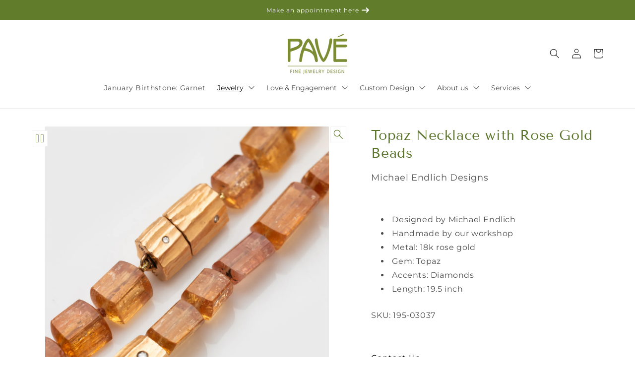

--- FILE ---
content_type: text/html; charset=utf-8
request_url: https://pavefinejewelry.com/collections/newest-additions/products/topaz-necklace-with-rose-gold-beads
body_size: 30703
content:
<!doctype html>
<html class="js" lang="en">
  <head>
    <meta charset="utf-8">
    <meta http-equiv="X-UA-Compatible" content="IE=edge">
    <meta name="viewport" content="width=device-width,initial-scale=1">
    <meta name="theme-color" content="">
    <link rel="canonical" href="https://pavefinejewelry.com/products/topaz-necklace-with-rose-gold-beads"><link rel="icon" type="image/png" href="//pavefinejewelry.com/cdn/shop/files/Favicon_1.png?crop=center&height=32&v=1715117609&width=32"><link rel="preconnect" href="https://fonts.shopifycdn.com" crossorigin><title>
      Topaz Necklace with Rose Gold Beads
 &ndash; Pavé Fine Jewelry Design</title>

    
      <meta name="description" content="Designed by Michael Endlich Handmade by our workshop Metal: 18k rose gold Gem: Topaz Accents: Diamonds Length: 19.5 inch">
    

    

<meta property="og:site_name" content="Pavé Fine Jewelry Design">
<meta property="og:url" content="https://pavefinejewelry.com/products/topaz-necklace-with-rose-gold-beads">
<meta property="og:title" content="Topaz Necklace with Rose Gold Beads">
<meta property="og:type" content="product">
<meta property="og:description" content="Designed by Michael Endlich Handmade by our workshop Metal: 18k rose gold Gem: Topaz Accents: Diamonds Length: 19.5 inch"><meta property="og:image" content="http://pavefinejewelry.com/cdn/shop/files/195-03037-1.jpg?v=1708451359">
  <meta property="og:image:secure_url" content="https://pavefinejewelry.com/cdn/shop/files/195-03037-1.jpg?v=1708451359">
  <meta property="og:image:width" content="5000">
  <meta property="og:image:height" content="5000"><meta property="og:price:amount" content="18,875.00">
  <meta property="og:price:currency" content="USD"><meta name="twitter:card" content="summary_large_image">
<meta name="twitter:title" content="Topaz Necklace with Rose Gold Beads">
<meta name="twitter:description" content="Designed by Michael Endlich Handmade by our workshop Metal: 18k rose gold Gem: Topaz Accents: Diamonds Length: 19.5 inch">


    <script src="//pavefinejewelry.com/cdn/shop/t/22/assets/constants.js?v=132983761750457495441765909808" defer="defer"></script>
    <script src="//pavefinejewelry.com/cdn/shop/t/22/assets/pubsub.js?v=25310214064522200911765909850" defer="defer"></script>
    <script src="//pavefinejewelry.com/cdn/shop/t/22/assets/global.js?v=180940176549742990711765909811" defer="defer"></script>
    <!-- Commented by Zenyth -->
    <!-- <script src="//pavefinejewelry.com/cdn/shop/t/22/assets/details-disclosure.js?v=13653116266235556501765909809" defer="defer"></script> -->
    <script src="//pavefinejewelry.com/cdn/shop/t/22/assets/details-modal.js?v=25581673532751508451765909809" defer="defer"></script>
    <script src="//pavefinejewelry.com/cdn/shop/t/22/assets/search-form.js?v=133129549252120666541765909854" defer="defer"></script><script>window.performance && window.performance.mark && window.performance.mark('shopify.content_for_header.start');</script><meta name="google-site-verification" content="J67JevdmdX5thPaUBGDiRPoIvDk8QeXOVOGexCApTt0">
<meta name="facebook-domain-verification" content="40yo91q5nkghjo7lx4keveawlxpkm0">
<meta id="shopify-digital-wallet" name="shopify-digital-wallet" content="/52280557721/digital_wallets/dialog">
<meta name="shopify-checkout-api-token" content="da1b21123e69c7d9bea82a6da7d85193">
<link rel="alternate" type="application/json+oembed" href="https://pavefinejewelry.com/products/topaz-necklace-with-rose-gold-beads.oembed">
<script async="async" src="/checkouts/internal/preloads.js?locale=en-US"></script>
<link rel="preconnect" href="https://shop.app" crossorigin="anonymous">
<script async="async" src="https://shop.app/checkouts/internal/preloads.js?locale=en-US&shop_id=52280557721" crossorigin="anonymous"></script>
<script id="apple-pay-shop-capabilities" type="application/json">{"shopId":52280557721,"countryCode":"US","currencyCode":"USD","merchantCapabilities":["supports3DS"],"merchantId":"gid:\/\/shopify\/Shop\/52280557721","merchantName":"Pavé Fine Jewelry Design","requiredBillingContactFields":["postalAddress","email","phone"],"requiredShippingContactFields":["postalAddress","email","phone"],"shippingType":"shipping","supportedNetworks":["visa","masterCard","amex","discover","elo","jcb"],"total":{"type":"pending","label":"Pavé Fine Jewelry Design","amount":"1.00"},"shopifyPaymentsEnabled":true,"supportsSubscriptions":true}</script>
<script id="shopify-features" type="application/json">{"accessToken":"da1b21123e69c7d9bea82a6da7d85193","betas":["rich-media-storefront-analytics"],"domain":"pavefinejewelry.com","predictiveSearch":true,"shopId":52280557721,"locale":"en"}</script>
<script>var Shopify = Shopify || {};
Shopify.shop = "pave-fine-jewelry-design.myshopify.com";
Shopify.locale = "en";
Shopify.currency = {"active":"USD","rate":"1.0"};
Shopify.country = "US";
Shopify.theme = {"name":"PRODUCTION - Zenyth Theme - 12162025","id":146451857561,"schema_name":"Zenyth Theme","schema_version":"1.0.0","theme_store_id":887,"role":"main"};
Shopify.theme.handle = "null";
Shopify.theme.style = {"id":null,"handle":null};
Shopify.cdnHost = "pavefinejewelry.com/cdn";
Shopify.routes = Shopify.routes || {};
Shopify.routes.root = "/";</script>
<script type="module">!function(o){(o.Shopify=o.Shopify||{}).modules=!0}(window);</script>
<script>!function(o){function n(){var o=[];function n(){o.push(Array.prototype.slice.apply(arguments))}return n.q=o,n}var t=o.Shopify=o.Shopify||{};t.loadFeatures=n(),t.autoloadFeatures=n()}(window);</script>
<script>
  window.ShopifyPay = window.ShopifyPay || {};
  window.ShopifyPay.apiHost = "shop.app\/pay";
  window.ShopifyPay.redirectState = null;
</script>
<script id="shop-js-analytics" type="application/json">{"pageType":"product"}</script>
<script defer="defer" async type="module" src="//pavefinejewelry.com/cdn/shopifycloud/shop-js/modules/v2/client.init-shop-cart-sync_C5BV16lS.en.esm.js"></script>
<script defer="defer" async type="module" src="//pavefinejewelry.com/cdn/shopifycloud/shop-js/modules/v2/chunk.common_CygWptCX.esm.js"></script>
<script type="module">
  await import("//pavefinejewelry.com/cdn/shopifycloud/shop-js/modules/v2/client.init-shop-cart-sync_C5BV16lS.en.esm.js");
await import("//pavefinejewelry.com/cdn/shopifycloud/shop-js/modules/v2/chunk.common_CygWptCX.esm.js");

  window.Shopify.SignInWithShop?.initShopCartSync?.({"fedCMEnabled":true,"windoidEnabled":true});

</script>
<script>
  window.Shopify = window.Shopify || {};
  if (!window.Shopify.featureAssets) window.Shopify.featureAssets = {};
  window.Shopify.featureAssets['shop-js'] = {"shop-cart-sync":["modules/v2/client.shop-cart-sync_ZFArdW7E.en.esm.js","modules/v2/chunk.common_CygWptCX.esm.js"],"init-fed-cm":["modules/v2/client.init-fed-cm_CmiC4vf6.en.esm.js","modules/v2/chunk.common_CygWptCX.esm.js"],"shop-button":["modules/v2/client.shop-button_tlx5R9nI.en.esm.js","modules/v2/chunk.common_CygWptCX.esm.js"],"shop-cash-offers":["modules/v2/client.shop-cash-offers_DOA2yAJr.en.esm.js","modules/v2/chunk.common_CygWptCX.esm.js","modules/v2/chunk.modal_D71HUcav.esm.js"],"init-windoid":["modules/v2/client.init-windoid_sURxWdc1.en.esm.js","modules/v2/chunk.common_CygWptCX.esm.js"],"shop-toast-manager":["modules/v2/client.shop-toast-manager_ClPi3nE9.en.esm.js","modules/v2/chunk.common_CygWptCX.esm.js"],"init-shop-email-lookup-coordinator":["modules/v2/client.init-shop-email-lookup-coordinator_B8hsDcYM.en.esm.js","modules/v2/chunk.common_CygWptCX.esm.js"],"init-shop-cart-sync":["modules/v2/client.init-shop-cart-sync_C5BV16lS.en.esm.js","modules/v2/chunk.common_CygWptCX.esm.js"],"avatar":["modules/v2/client.avatar_BTnouDA3.en.esm.js"],"pay-button":["modules/v2/client.pay-button_FdsNuTd3.en.esm.js","modules/v2/chunk.common_CygWptCX.esm.js"],"init-customer-accounts":["modules/v2/client.init-customer-accounts_DxDtT_ad.en.esm.js","modules/v2/client.shop-login-button_C5VAVYt1.en.esm.js","modules/v2/chunk.common_CygWptCX.esm.js","modules/v2/chunk.modal_D71HUcav.esm.js"],"init-shop-for-new-customer-accounts":["modules/v2/client.init-shop-for-new-customer-accounts_ChsxoAhi.en.esm.js","modules/v2/client.shop-login-button_C5VAVYt1.en.esm.js","modules/v2/chunk.common_CygWptCX.esm.js","modules/v2/chunk.modal_D71HUcav.esm.js"],"shop-login-button":["modules/v2/client.shop-login-button_C5VAVYt1.en.esm.js","modules/v2/chunk.common_CygWptCX.esm.js","modules/v2/chunk.modal_D71HUcav.esm.js"],"init-customer-accounts-sign-up":["modules/v2/client.init-customer-accounts-sign-up_CPSyQ0Tj.en.esm.js","modules/v2/client.shop-login-button_C5VAVYt1.en.esm.js","modules/v2/chunk.common_CygWptCX.esm.js","modules/v2/chunk.modal_D71HUcav.esm.js"],"shop-follow-button":["modules/v2/client.shop-follow-button_Cva4Ekp9.en.esm.js","modules/v2/chunk.common_CygWptCX.esm.js","modules/v2/chunk.modal_D71HUcav.esm.js"],"checkout-modal":["modules/v2/client.checkout-modal_BPM8l0SH.en.esm.js","modules/v2/chunk.common_CygWptCX.esm.js","modules/v2/chunk.modal_D71HUcav.esm.js"],"lead-capture":["modules/v2/client.lead-capture_Bi8yE_yS.en.esm.js","modules/v2/chunk.common_CygWptCX.esm.js","modules/v2/chunk.modal_D71HUcav.esm.js"],"shop-login":["modules/v2/client.shop-login_D6lNrXab.en.esm.js","modules/v2/chunk.common_CygWptCX.esm.js","modules/v2/chunk.modal_D71HUcav.esm.js"],"payment-terms":["modules/v2/client.payment-terms_CZxnsJam.en.esm.js","modules/v2/chunk.common_CygWptCX.esm.js","modules/v2/chunk.modal_D71HUcav.esm.js"]};
</script>
<script>(function() {
  var isLoaded = false;
  function asyncLoad() {
    if (isLoaded) return;
    isLoaded = true;
    var urls = ["https:\/\/app.testimonialhub.com\/shopifyapp\/showsrstemplate.js?shop=pave-fine-jewelry-design.myshopify.com"];
    for (var i = 0; i < urls.length; i++) {
      var s = document.createElement('script');
      s.type = 'text/javascript';
      s.async = true;
      s.src = urls[i];
      var x = document.getElementsByTagName('script')[0];
      x.parentNode.insertBefore(s, x);
    }
  };
  if(window.attachEvent) {
    window.attachEvent('onload', asyncLoad);
  } else {
    window.addEventListener('load', asyncLoad, false);
  }
})();</script>
<script id="__st">var __st={"a":52280557721,"offset":-28800,"reqid":"6f387c3a-d5e1-4787-8b2e-c8b847b80b29-1768814972","pageurl":"pavefinejewelry.com\/collections\/newest-additions\/products\/topaz-necklace-with-rose-gold-beads","u":"ce7412ddad20","p":"product","rtyp":"product","rid":7756399181977};</script>
<script>window.ShopifyPaypalV4VisibilityTracking = true;</script>
<script id="captcha-bootstrap">!function(){'use strict';const t='contact',e='account',n='new_comment',o=[[t,t],['blogs',n],['comments',n],[t,'customer']],c=[[e,'customer_login'],[e,'guest_login'],[e,'recover_customer_password'],[e,'create_customer']],r=t=>t.map((([t,e])=>`form[action*='/${t}']:not([data-nocaptcha='true']) input[name='form_type'][value='${e}']`)).join(','),a=t=>()=>t?[...document.querySelectorAll(t)].map((t=>t.form)):[];function s(){const t=[...o],e=r(t);return a(e)}const i='password',u='form_key',d=['recaptcha-v3-token','g-recaptcha-response','h-captcha-response',i],f=()=>{try{return window.sessionStorage}catch{return}},m='__shopify_v',_=t=>t.elements[u];function p(t,e,n=!1){try{const o=window.sessionStorage,c=JSON.parse(o.getItem(e)),{data:r}=function(t){const{data:e,action:n}=t;return t[m]||n?{data:e,action:n}:{data:t,action:n}}(c);for(const[e,n]of Object.entries(r))t.elements[e]&&(t.elements[e].value=n);n&&o.removeItem(e)}catch(o){console.error('form repopulation failed',{error:o})}}const l='form_type',E='cptcha';function T(t){t.dataset[E]=!0}const w=window,h=w.document,L='Shopify',v='ce_forms',y='captcha';let A=!1;((t,e)=>{const n=(g='f06e6c50-85a8-45c8-87d0-21a2b65856fe',I='https://cdn.shopify.com/shopifycloud/storefront-forms-hcaptcha/ce_storefront_forms_captcha_hcaptcha.v1.5.2.iife.js',D={infoText:'Protected by hCaptcha',privacyText:'Privacy',termsText:'Terms'},(t,e,n)=>{const o=w[L][v],c=o.bindForm;if(c)return c(t,g,e,D).then(n);var r;o.q.push([[t,g,e,D],n]),r=I,A||(h.body.append(Object.assign(h.createElement('script'),{id:'captcha-provider',async:!0,src:r})),A=!0)});var g,I,D;w[L]=w[L]||{},w[L][v]=w[L][v]||{},w[L][v].q=[],w[L][y]=w[L][y]||{},w[L][y].protect=function(t,e){n(t,void 0,e),T(t)},Object.freeze(w[L][y]),function(t,e,n,w,h,L){const[v,y,A,g]=function(t,e,n){const i=e?o:[],u=t?c:[],d=[...i,...u],f=r(d),m=r(i),_=r(d.filter((([t,e])=>n.includes(e))));return[a(f),a(m),a(_),s()]}(w,h,L),I=t=>{const e=t.target;return e instanceof HTMLFormElement?e:e&&e.form},D=t=>v().includes(t);t.addEventListener('submit',(t=>{const e=I(t);if(!e)return;const n=D(e)&&!e.dataset.hcaptchaBound&&!e.dataset.recaptchaBound,o=_(e),c=g().includes(e)&&(!o||!o.value);(n||c)&&t.preventDefault(),c&&!n&&(function(t){try{if(!f())return;!function(t){const e=f();if(!e)return;const n=_(t);if(!n)return;const o=n.value;o&&e.removeItem(o)}(t);const e=Array.from(Array(32),(()=>Math.random().toString(36)[2])).join('');!function(t,e){_(t)||t.append(Object.assign(document.createElement('input'),{type:'hidden',name:u})),t.elements[u].value=e}(t,e),function(t,e){const n=f();if(!n)return;const o=[...t.querySelectorAll(`input[type='${i}']`)].map((({name:t})=>t)),c=[...d,...o],r={};for(const[a,s]of new FormData(t).entries())c.includes(a)||(r[a]=s);n.setItem(e,JSON.stringify({[m]:1,action:t.action,data:r}))}(t,e)}catch(e){console.error('failed to persist form',e)}}(e),e.submit())}));const S=(t,e)=>{t&&!t.dataset[E]&&(n(t,e.some((e=>e===t))),T(t))};for(const o of['focusin','change'])t.addEventListener(o,(t=>{const e=I(t);D(e)&&S(e,y())}));const B=e.get('form_key'),M=e.get(l),P=B&&M;t.addEventListener('DOMContentLoaded',(()=>{const t=y();if(P)for(const e of t)e.elements[l].value===M&&p(e,B);[...new Set([...A(),...v().filter((t=>'true'===t.dataset.shopifyCaptcha))])].forEach((e=>S(e,t)))}))}(h,new URLSearchParams(w.location.search),n,t,e,['guest_login'])})(!0,!0)}();</script>
<script integrity="sha256-4kQ18oKyAcykRKYeNunJcIwy7WH5gtpwJnB7kiuLZ1E=" data-source-attribution="shopify.loadfeatures" defer="defer" src="//pavefinejewelry.com/cdn/shopifycloud/storefront/assets/storefront/load_feature-a0a9edcb.js" crossorigin="anonymous"></script>
<script crossorigin="anonymous" defer="defer" src="//pavefinejewelry.com/cdn/shopifycloud/storefront/assets/shopify_pay/storefront-65b4c6d7.js?v=20250812"></script>
<script data-source-attribution="shopify.dynamic_checkout.dynamic.init">var Shopify=Shopify||{};Shopify.PaymentButton=Shopify.PaymentButton||{isStorefrontPortableWallets:!0,init:function(){window.Shopify.PaymentButton.init=function(){};var t=document.createElement("script");t.src="https://pavefinejewelry.com/cdn/shopifycloud/portable-wallets/latest/portable-wallets.en.js",t.type="module",document.head.appendChild(t)}};
</script>
<script data-source-attribution="shopify.dynamic_checkout.buyer_consent">
  function portableWalletsHideBuyerConsent(e){var t=document.getElementById("shopify-buyer-consent"),n=document.getElementById("shopify-subscription-policy-button");t&&n&&(t.classList.add("hidden"),t.setAttribute("aria-hidden","true"),n.removeEventListener("click",e))}function portableWalletsShowBuyerConsent(e){var t=document.getElementById("shopify-buyer-consent"),n=document.getElementById("shopify-subscription-policy-button");t&&n&&(t.classList.remove("hidden"),t.removeAttribute("aria-hidden"),n.addEventListener("click",e))}window.Shopify?.PaymentButton&&(window.Shopify.PaymentButton.hideBuyerConsent=portableWalletsHideBuyerConsent,window.Shopify.PaymentButton.showBuyerConsent=portableWalletsShowBuyerConsent);
</script>
<script>
  function portableWalletsCleanup(e){e&&e.src&&console.error("Failed to load portable wallets script "+e.src);var t=document.querySelectorAll("shopify-accelerated-checkout .shopify-payment-button__skeleton, shopify-accelerated-checkout-cart .wallet-cart-button__skeleton"),e=document.getElementById("shopify-buyer-consent");for(let e=0;e<t.length;e++)t[e].remove();e&&e.remove()}function portableWalletsNotLoadedAsModule(e){e instanceof ErrorEvent&&"string"==typeof e.message&&e.message.includes("import.meta")&&"string"==typeof e.filename&&e.filename.includes("portable-wallets")&&(window.removeEventListener("error",portableWalletsNotLoadedAsModule),window.Shopify.PaymentButton.failedToLoad=e,"loading"===document.readyState?document.addEventListener("DOMContentLoaded",window.Shopify.PaymentButton.init):window.Shopify.PaymentButton.init())}window.addEventListener("error",portableWalletsNotLoadedAsModule);
</script>

<script type="module" src="https://pavefinejewelry.com/cdn/shopifycloud/portable-wallets/latest/portable-wallets.en.js" onError="portableWalletsCleanup(this)" crossorigin="anonymous"></script>
<script nomodule>
  document.addEventListener("DOMContentLoaded", portableWalletsCleanup);
</script>

<link id="shopify-accelerated-checkout-styles" rel="stylesheet" media="screen" href="https://pavefinejewelry.com/cdn/shopifycloud/portable-wallets/latest/accelerated-checkout-backwards-compat.css" crossorigin="anonymous">
<style id="shopify-accelerated-checkout-cart">
        #shopify-buyer-consent {
  margin-top: 1em;
  display: inline-block;
  width: 100%;
}

#shopify-buyer-consent.hidden {
  display: none;
}

#shopify-subscription-policy-button {
  background: none;
  border: none;
  padding: 0;
  text-decoration: underline;
  font-size: inherit;
  cursor: pointer;
}

#shopify-subscription-policy-button::before {
  box-shadow: none;
}

      </style>
<script id="sections-script" data-sections="header" defer="defer" src="//pavefinejewelry.com/cdn/shop/t/22/compiled_assets/scripts.js?v=6117"></script>
<script>window.performance && window.performance.mark && window.performance.mark('shopify.content_for_header.end');</script>


    <style data-shopify>
      @font-face {
  font-family: Montserrat;
  font-weight: 400;
  font-style: normal;
  font-display: swap;
  src: url("//pavefinejewelry.com/cdn/fonts/montserrat/montserrat_n4.81949fa0ac9fd2021e16436151e8eaa539321637.woff2") format("woff2"),
       url("//pavefinejewelry.com/cdn/fonts/montserrat/montserrat_n4.a6c632ca7b62da89c3594789ba828388aac693fe.woff") format("woff");
}

      @font-face {
  font-family: Montserrat;
  font-weight: 700;
  font-style: normal;
  font-display: swap;
  src: url("//pavefinejewelry.com/cdn/fonts/montserrat/montserrat_n7.3c434e22befd5c18a6b4afadb1e3d77c128c7939.woff2") format("woff2"),
       url("//pavefinejewelry.com/cdn/fonts/montserrat/montserrat_n7.5d9fa6e2cae713c8fb539a9876489d86207fe957.woff") format("woff");
}

      @font-face {
  font-family: Montserrat;
  font-weight: 400;
  font-style: italic;
  font-display: swap;
  src: url("//pavefinejewelry.com/cdn/fonts/montserrat/montserrat_i4.5a4ea298b4789e064f62a29aafc18d41f09ae59b.woff2") format("woff2"),
       url("//pavefinejewelry.com/cdn/fonts/montserrat/montserrat_i4.072b5869c5e0ed5b9d2021e4c2af132e16681ad2.woff") format("woff");
}

      @font-face {
  font-family: Montserrat;
  font-weight: 700;
  font-style: italic;
  font-display: swap;
  src: url("//pavefinejewelry.com/cdn/fonts/montserrat/montserrat_i7.a0d4a463df4f146567d871890ffb3c80408e7732.woff2") format("woff2"),
       url("//pavefinejewelry.com/cdn/fonts/montserrat/montserrat_i7.f6ec9f2a0681acc6f8152c40921d2a4d2e1a2c78.woff") format("woff");
}

      @font-face {
  font-family: "Tenor Sans";
  font-weight: 400;
  font-style: normal;
  font-display: swap;
  src: url("//pavefinejewelry.com/cdn/fonts/tenor_sans/tenorsans_n4.966071a72c28462a9256039d3e3dc5b0cf314f65.woff2") format("woff2"),
       url("//pavefinejewelry.com/cdn/fonts/tenor_sans/tenorsans_n4.2282841d948f9649ba5c3cad6ea46df268141820.woff") format("woff");
}


      
        :root,
        .color-scheme-1 {
          --color-background: 255,255,255;
        
          --gradient-background: #ffffff;
        

        

        --color-foreground: 18,18,18;
        --color-background-contrast: 191,191,191;
        --color-shadow: 18,18,18;
        --color-button: 90,116,41;
        --color-button-text: 255,255,255;
        --color-secondary-button: 255,255,255;
        --color-secondary-button-text: 90,116,41;
        --color-link: 90,116,41;
        --color-badge-foreground: 18,18,18;
        --color-badge-background: 255,255,255;
        --color-badge-border: 18,18,18;
        --payment-terms-background-color: rgb(255 255 255);
      }
      
        
        .color-scheme-2 {
          --color-background: 243,243,243;
        
          --gradient-background: #f3f3f3;
        

        

        --color-foreground: 18,18,18;
        --color-background-contrast: 179,179,179;
        --color-shadow: 18,18,18;
        --color-button: 90,116,41;
        --color-button-text: 243,243,243;
        --color-secondary-button: 243,243,243;
        --color-secondary-button-text: 90,116,41;
        --color-link: 90,116,41;
        --color-badge-foreground: 18,18,18;
        --color-badge-background: 243,243,243;
        --color-badge-border: 18,18,18;
        --payment-terms-background-color: rgb(243 243 243);
      }
      
        
        .color-scheme-3 {
          --color-background: 255,255,255;
        
          --gradient-background: #ffffff;
        

        

        --color-foreground: 90,116,41;
        --color-background-contrast: 191,191,191;
        --color-shadow: 18,18,18;
        --color-button: 255,255,255;
        --color-button-text: 0,0,0;
        --color-secondary-button: 255,255,255;
        --color-secondary-button-text: 255,255,255;
        --color-link: 255,255,255;
        --color-badge-foreground: 90,116,41;
        --color-badge-background: 255,255,255;
        --color-badge-border: 90,116,41;
        --payment-terms-background-color: rgb(255 255 255);
      }
      
        
        .color-scheme-4 {
          --color-background: 18,18,18;
        
          --gradient-background: #121212;
        

        

        --color-foreground: 255,255,255;
        --color-background-contrast: 146,146,146;
        --color-shadow: 18,18,18;
        --color-button: 255,255,255;
        --color-button-text: 18,18,18;
        --color-secondary-button: 18,18,18;
        --color-secondary-button-text: 255,255,255;
        --color-link: 255,255,255;
        --color-badge-foreground: 255,255,255;
        --color-badge-background: 18,18,18;
        --color-badge-border: 255,255,255;
        --payment-terms-background-color: rgb(18 18 18);
      }
      
        
        .color-scheme-5 {
          --color-background: 211,217,188;
        
          --gradient-background: #d3d9bc;
        

        

        --color-foreground: 18,18,18;
        --color-background-contrast: 158,171,107;
        --color-shadow: 18,18,18;
        --color-button: 66,84,28;
        --color-button-text: 255,255,255;
        --color-secondary-button: 211,217,188;
        --color-secondary-button-text: 66,84,28;
        --color-link: 66,84,28;
        --color-badge-foreground: 18,18,18;
        --color-badge-background: 211,217,188;
        --color-badge-border: 18,18,18;
        --payment-terms-background-color: rgb(211 217 188);
      }
      
        
        .color-scheme-af35980a-2b8a-409c-b31f-1157464acd76 {
          --color-background: 247,241,225;
        
          --gradient-background: #f7f1e1;
        

        

        --color-foreground: 18,18,18;
        --color-background-contrast: 220,194,124;
        --color-shadow: 18,18,18;
        --color-button: 90,116,41;
        --color-button-text: 255,255,255;
        --color-secondary-button: 247,241,225;
        --color-secondary-button-text: 90,116,41;
        --color-link: 90,116,41;
        --color-badge-foreground: 18,18,18;
        --color-badge-background: 247,241,225;
        --color-badge-border: 18,18,18;
        --payment-terms-background-color: rgb(247 241 225);
      }
      
        
        .color-scheme-a4a4cc86-aa14-4e7c-9d37-79dd884bdb1c {
          --color-background: 211,217,188;
        
          --gradient-background: #d3d9bc;
        

        

        --color-foreground: 18,18,18;
        --color-background-contrast: 158,171,107;
        --color-shadow: 18,18,18;
        --color-button: 18,18,18;
        --color-button-text: 255,255,255;
        --color-secondary-button: 211,217,188;
        --color-secondary-button-text: 18,18,18;
        --color-link: 18,18,18;
        --color-badge-foreground: 18,18,18;
        --color-badge-background: 211,217,188;
        --color-badge-border: 18,18,18;
        --payment-terms-background-color: rgb(211 217 188);
      }
      
        
        .color-scheme-d6c2522f-a0d4-4245-80b2-ac6a8a23d292 {
          --color-background: 227,227,227;
        
          --gradient-background: #e3e3e3;
        

        

        --color-foreground: 97,97,97;
        --color-background-contrast: 163,163,163;
        --color-shadow: 18,18,18;
        --color-button: 90,116,41;
        --color-button-text: 255,255,255;
        --color-secondary-button: 227,227,227;
        --color-secondary-button-text: 90,116,41;
        --color-link: 90,116,41;
        --color-badge-foreground: 97,97,97;
        --color-badge-background: 227,227,227;
        --color-badge-border: 97,97,97;
        --payment-terms-background-color: rgb(227 227 227);
      }
      
        
        .color-scheme-0c19bb9e-8070-4c7b-9f59-7ea6845a3b18 {
          --color-background: 243,237,232;
        
          --gradient-background: #f3ede8;
        

        

        --color-foreground: 18,18,18;
        --color-background-contrast: 199,171,148;
        --color-shadow: 18,18,18;
        --color-button: 18,18,18;
        --color-button-text: 255,255,255;
        --color-secondary-button: 243,237,232;
        --color-secondary-button-text: 18,18,18;
        --color-link: 18,18,18;
        --color-badge-foreground: 18,18,18;
        --color-badge-background: 243,237,232;
        --color-badge-border: 18,18,18;
        --payment-terms-background-color: rgb(243 237 232);
      }
      
        
        .color-scheme-2b8493fe-8462-4014-b2f6-d69a7e98a853 {
          --color-background: 243,243,243;
        
          --gradient-background: #f3f3f3;
        

        

        --color-foreground: 90,116,41;
        --color-background-contrast: 179,179,179;
        --color-shadow: 18,18,18;
        --color-button: 90,116,41;
        --color-button-text: 255,255,255;
        --color-secondary-button: 243,243,243;
        --color-secondary-button-text: 90,116,41;
        --color-link: 90,116,41;
        --color-badge-foreground: 90,116,41;
        --color-badge-background: 243,243,243;
        --color-badge-border: 90,116,41;
        --payment-terms-background-color: rgb(243 243 243);
      }
      
        
        .color-scheme-6a42b312-ecd3-413c-8c0c-c0c118c30dbe {
          --color-background: 255,255,255;
        
          --gradient-background: #ffffff;
        

        

        --color-foreground: 90,116,41;
        --color-background-contrast: 191,191,191;
        --color-shadow: 18,18,18;
        --color-button: 90,116,41;
        --color-button-text: 255,255,255;
        --color-secondary-button: 255,255,255;
        --color-secondary-button-text: 90,116,41;
        --color-link: 90,116,41;
        --color-badge-foreground: 90,116,41;
        --color-badge-background: 255,255,255;
        --color-badge-border: 90,116,41;
        --payment-terms-background-color: rgb(255 255 255);
      }
      

      body, .color-scheme-1, .color-scheme-2, .color-scheme-3, .color-scheme-4, .color-scheme-5, .color-scheme-af35980a-2b8a-409c-b31f-1157464acd76, .color-scheme-a4a4cc86-aa14-4e7c-9d37-79dd884bdb1c, .color-scheme-d6c2522f-a0d4-4245-80b2-ac6a8a23d292, .color-scheme-0c19bb9e-8070-4c7b-9f59-7ea6845a3b18, .color-scheme-2b8493fe-8462-4014-b2f6-d69a7e98a853, .color-scheme-6a42b312-ecd3-413c-8c0c-c0c118c30dbe {
        color: rgba(var(--color-foreground), 0.75);
        background-color: rgb(var(--color-background));
      }

      :root {
        --font-body-family: Montserrat, sans-serif;
        --font-body-style: normal;
        --font-body-weight: 400;
        --font-body-weight-bold: 700;

        --font-heading-family: "Tenor Sans", sans-serif;
        --font-heading-style: normal;
        --font-heading-weight: 400;

        --font-body-scale: 1.0;
        --font-heading-scale: 1.0;

        --media-padding: px;
        --media-border-opacity: 0.05;
        --media-border-width: 0px;
        --media-radius: 0px;
        --media-shadow-opacity: 0.0;
        --media-shadow-horizontal-offset: 0px;
        --media-shadow-vertical-offset: 4px;
        --media-shadow-blur-radius: 5px;
        --media-shadow-visible: 0;

        --page-width: 120rem;
        --page-width-margin: 0rem;

        --product-card-image-padding: 0.0rem;
        --product-card-corner-radius: 0.0rem;
        --product-card-text-alignment: left;
        --product-card-border-width: 0.0rem;
        --product-card-border-opacity: 0.1;
        --product-card-shadow-opacity: 0.0;
        --product-card-shadow-visible: 0;
        --product-card-shadow-horizontal-offset: 0.0rem;
        --product-card-shadow-vertical-offset: 0.4rem;
        --product-card-shadow-blur-radius: 0.5rem;

        --collection-card-image-padding: 1.2rem;
        --collection-card-corner-radius: 0.0rem;
        --collection-card-text-alignment: left;
        --collection-card-border-width: 0.0rem;
        --collection-card-border-opacity: 0.1;
        --collection-card-shadow-opacity: 0.0;
        --collection-card-shadow-visible: 0;
        --collection-card-shadow-horizontal-offset: 0.0rem;
        --collection-card-shadow-vertical-offset: 0.4rem;
        --collection-card-shadow-blur-radius: 0.5rem;

        --blog-card-image-padding: 0.0rem;
        --blog-card-corner-radius: 0.0rem;
        --blog-card-text-alignment: left;
        --blog-card-border-width: 0.0rem;
        --blog-card-border-opacity: 0.1;
        --blog-card-shadow-opacity: 0.0;
        --blog-card-shadow-visible: 0;
        --blog-card-shadow-horizontal-offset: 0.0rem;
        --blog-card-shadow-vertical-offset: 0.4rem;
        --blog-card-shadow-blur-radius: 0.5rem;

        --badge-corner-radius: 0.0rem;

        --popup-border-width: 1px;
        --popup-border-opacity: 0.1;
        --popup-corner-radius: 0px;
        --popup-shadow-opacity: 0.05;
        --popup-shadow-horizontal-offset: 0px;
        --popup-shadow-vertical-offset: 4px;
        --popup-shadow-blur-radius: 5px;

        --drawer-border-width: 1px;
        --drawer-border-opacity: 0.1;
        --drawer-shadow-opacity: 0.0;
        --drawer-shadow-horizontal-offset: 0px;
        --drawer-shadow-vertical-offset: 4px;
        --drawer-shadow-blur-radius: 5px;

        --spacing-sections-desktop: 0px;
        --spacing-sections-mobile: 0px;

        --grid-desktop-vertical-spacing: 8px;
        --grid-desktop-horizontal-spacing: 20px;
        --grid-mobile-vertical-spacing: 4px;
        --grid-mobile-horizontal-spacing: 10px;

        --text-boxes-border-opacity: 0.1;
        --text-boxes-border-width: 0px;
        --text-boxes-radius: 0px;
        --text-boxes-shadow-opacity: 0.0;
        --text-boxes-shadow-visible: 0;
        --text-boxes-shadow-horizontal-offset: 0px;
        --text-boxes-shadow-vertical-offset: 4px;
        --text-boxes-shadow-blur-radius: 5px;

        --buttons-radius: 0px;
        --buttons-radius-outset: 0px;
        --buttons-border-width: 2px;
        --buttons-border-opacity: 1.0;
        --buttons-shadow-opacity: 0.0;
        --buttons-shadow-visible: 0;
        --buttons-shadow-horizontal-offset: 0px;
        --buttons-shadow-vertical-offset: 4px;
        --buttons-shadow-blur-radius: 5px;
        --buttons-border-offset: 0px;

        --inputs-radius: 0px;
        --inputs-border-width: 1px;
        --inputs-border-opacity: 1.0;
        --inputs-shadow-opacity: 0.0;
        --inputs-shadow-horizontal-offset: 0px;
        --inputs-margin-offset: 0px;
        --inputs-shadow-vertical-offset: 4px;
        --inputs-shadow-blur-radius: 5px;
        --inputs-radius-outset: 0px;

        --variant-pills-radius: 40px;
        --variant-pills-border-width: 1px;
        --variant-pills-border-opacity: 0.55;
        --variant-pills-shadow-opacity: 0.0;
        --variant-pills-shadow-horizontal-offset: 0px;
        --variant-pills-shadow-vertical-offset: 4px;
        --variant-pills-shadow-blur-radius: 5px;
      }

      *,
      *::before,
      *::after {
        box-sizing: inherit;
      }

      html {
        box-sizing: border-box;
        font-size: calc(var(--font-body-scale) * 62.5%);
        height: 100%;
      }

      body {
        display: grid;
        grid-template-rows: auto auto 1fr auto;
        grid-template-columns: 100%;
        min-height: 100%;
        margin: 0;
        font-size: 1.5rem;
        letter-spacing: 0.06rem;
        line-height: calc(1 + 0.8 / var(--font-body-scale));
        font-family: var(--font-body-family);
        font-style: var(--font-body-style);
        font-weight: var(--font-body-weight);
      }

      @media screen and (min-width: 750px) {
        body {
          font-size: 1.6rem;
        }
      }
    </style>

    <link href="//pavefinejewelry.com/cdn/shop/t/22/assets/base.css?v=15079417470801612181765909789" rel="stylesheet" type="text/css" media="all" />

    <link href="//pavefinejewelry.com/cdn/shop/t/22/assets/zenyth-core.css?v=168336696274505800971765909865" rel="stylesheet" type="text/css" media="all" />

    <link href="//pavefinejewelry.com/cdn/shop/t/22/assets/pave-core.css?v=87640854909439829141766144619" rel="stylesheet" type="text/css" media="all" />
    
    <link rel="stylesheet" href="//pavefinejewelry.com/cdn/shop/t/22/assets/component-cart-items.css?v=118125561691183313641765909793" media="print" onload="this.media='all'"><link href="//pavefinejewelry.com/cdn/shop/t/22/assets/component-cart-drawer.css?v=112801333748515159671765909793" rel="stylesheet" type="text/css" media="all" />
      <link href="//pavefinejewelry.com/cdn/shop/t/22/assets/component-cart.css?v=164708765130180853531765909794" rel="stylesheet" type="text/css" media="all" />
      <link href="//pavefinejewelry.com/cdn/shop/t/22/assets/component-totals.css?v=15906652033866631521765909807" rel="stylesheet" type="text/css" media="all" />
      <link href="//pavefinejewelry.com/cdn/shop/t/22/assets/component-price.css?v=70172745017360139101765909803" rel="stylesheet" type="text/css" media="all" />
      <link href="//pavefinejewelry.com/cdn/shop/t/22/assets/component-discounts.css?v=152760482443307489271765909796" rel="stylesheet" type="text/css" media="all" />

      <link rel="preload" as="font" href="//pavefinejewelry.com/cdn/fonts/montserrat/montserrat_n4.81949fa0ac9fd2021e16436151e8eaa539321637.woff2" type="font/woff2" crossorigin>
      

      <link rel="preload" as="font" href="//pavefinejewelry.com/cdn/fonts/tenor_sans/tenorsans_n4.966071a72c28462a9256039d3e3dc5b0cf314f65.woff2" type="font/woff2" crossorigin>
      
<link
        rel="stylesheet"
        href="//pavefinejewelry.com/cdn/shop/t/22/assets/component-predictive-search.css?v=19361368816864561571765909802"
        media="print"
        onload="this.media='all'"
      ><script>
      if (Shopify.designMode) {
        document.documentElement.classList.add('shopify-design-mode');
      }
    </script>

    <script src="https://code.jquery.com/jquery-3.7.1.min.js" integrity="sha256-/JqT3SQfawRcv/BIHPThkBvs0OEvtFFmqPF/lYI/Cxo=" crossorigin="anonymous"></script>
  <link href="https://monorail-edge.shopifysvc.com" rel="dns-prefetch">
<script>(function(){if ("sendBeacon" in navigator && "performance" in window) {try {var session_token_from_headers = performance.getEntriesByType('navigation')[0].serverTiming.find(x => x.name == '_s').description;} catch {var session_token_from_headers = undefined;}var session_cookie_matches = document.cookie.match(/_shopify_s=([^;]*)/);var session_token_from_cookie = session_cookie_matches && session_cookie_matches.length === 2 ? session_cookie_matches[1] : "";var session_token = session_token_from_headers || session_token_from_cookie || "";function handle_abandonment_event(e) {var entries = performance.getEntries().filter(function(entry) {return /monorail-edge.shopifysvc.com/.test(entry.name);});if (!window.abandonment_tracked && entries.length === 0) {window.abandonment_tracked = true;var currentMs = Date.now();var navigation_start = performance.timing.navigationStart;var payload = {shop_id: 52280557721,url: window.location.href,navigation_start,duration: currentMs - navigation_start,session_token,page_type: "product"};window.navigator.sendBeacon("https://monorail-edge.shopifysvc.com/v1/produce", JSON.stringify({schema_id: "online_store_buyer_site_abandonment/1.1",payload: payload,metadata: {event_created_at_ms: currentMs,event_sent_at_ms: currentMs}}));}}window.addEventListener('pagehide', handle_abandonment_event);}}());</script>
<script id="web-pixels-manager-setup">(function e(e,d,r,n,o){if(void 0===o&&(o={}),!Boolean(null===(a=null===(i=window.Shopify)||void 0===i?void 0:i.analytics)||void 0===a?void 0:a.replayQueue)){var i,a;window.Shopify=window.Shopify||{};var t=window.Shopify;t.analytics=t.analytics||{};var s=t.analytics;s.replayQueue=[],s.publish=function(e,d,r){return s.replayQueue.push([e,d,r]),!0};try{self.performance.mark("wpm:start")}catch(e){}var l=function(){var e={modern:/Edge?\/(1{2}[4-9]|1[2-9]\d|[2-9]\d{2}|\d{4,})\.\d+(\.\d+|)|Firefox\/(1{2}[4-9]|1[2-9]\d|[2-9]\d{2}|\d{4,})\.\d+(\.\d+|)|Chrom(ium|e)\/(9{2}|\d{3,})\.\d+(\.\d+|)|(Maci|X1{2}).+ Version\/(15\.\d+|(1[6-9]|[2-9]\d|\d{3,})\.\d+)([,.]\d+|)( \(\w+\)|)( Mobile\/\w+|) Safari\/|Chrome.+OPR\/(9{2}|\d{3,})\.\d+\.\d+|(CPU[ +]OS|iPhone[ +]OS|CPU[ +]iPhone|CPU IPhone OS|CPU iPad OS)[ +]+(15[._]\d+|(1[6-9]|[2-9]\d|\d{3,})[._]\d+)([._]\d+|)|Android:?[ /-](13[3-9]|1[4-9]\d|[2-9]\d{2}|\d{4,})(\.\d+|)(\.\d+|)|Android.+Firefox\/(13[5-9]|1[4-9]\d|[2-9]\d{2}|\d{4,})\.\d+(\.\d+|)|Android.+Chrom(ium|e)\/(13[3-9]|1[4-9]\d|[2-9]\d{2}|\d{4,})\.\d+(\.\d+|)|SamsungBrowser\/([2-9]\d|\d{3,})\.\d+/,legacy:/Edge?\/(1[6-9]|[2-9]\d|\d{3,})\.\d+(\.\d+|)|Firefox\/(5[4-9]|[6-9]\d|\d{3,})\.\d+(\.\d+|)|Chrom(ium|e)\/(5[1-9]|[6-9]\d|\d{3,})\.\d+(\.\d+|)([\d.]+$|.*Safari\/(?![\d.]+ Edge\/[\d.]+$))|(Maci|X1{2}).+ Version\/(10\.\d+|(1[1-9]|[2-9]\d|\d{3,})\.\d+)([,.]\d+|)( \(\w+\)|)( Mobile\/\w+|) Safari\/|Chrome.+OPR\/(3[89]|[4-9]\d|\d{3,})\.\d+\.\d+|(CPU[ +]OS|iPhone[ +]OS|CPU[ +]iPhone|CPU IPhone OS|CPU iPad OS)[ +]+(10[._]\d+|(1[1-9]|[2-9]\d|\d{3,})[._]\d+)([._]\d+|)|Android:?[ /-](13[3-9]|1[4-9]\d|[2-9]\d{2}|\d{4,})(\.\d+|)(\.\d+|)|Mobile Safari.+OPR\/([89]\d|\d{3,})\.\d+\.\d+|Android.+Firefox\/(13[5-9]|1[4-9]\d|[2-9]\d{2}|\d{4,})\.\d+(\.\d+|)|Android.+Chrom(ium|e)\/(13[3-9]|1[4-9]\d|[2-9]\d{2}|\d{4,})\.\d+(\.\d+|)|Android.+(UC? ?Browser|UCWEB|U3)[ /]?(15\.([5-9]|\d{2,})|(1[6-9]|[2-9]\d|\d{3,})\.\d+)\.\d+|SamsungBrowser\/(5\.\d+|([6-9]|\d{2,})\.\d+)|Android.+MQ{2}Browser\/(14(\.(9|\d{2,})|)|(1[5-9]|[2-9]\d|\d{3,})(\.\d+|))(\.\d+|)|K[Aa][Ii]OS\/(3\.\d+|([4-9]|\d{2,})\.\d+)(\.\d+|)/},d=e.modern,r=e.legacy,n=navigator.userAgent;return n.match(d)?"modern":n.match(r)?"legacy":"unknown"}(),u="modern"===l?"modern":"legacy",c=(null!=n?n:{modern:"",legacy:""})[u],f=function(e){return[e.baseUrl,"/wpm","/b",e.hashVersion,"modern"===e.buildTarget?"m":"l",".js"].join("")}({baseUrl:d,hashVersion:r,buildTarget:u}),m=function(e){var d=e.version,r=e.bundleTarget,n=e.surface,o=e.pageUrl,i=e.monorailEndpoint;return{emit:function(e){var a=e.status,t=e.errorMsg,s=(new Date).getTime(),l=JSON.stringify({metadata:{event_sent_at_ms:s},events:[{schema_id:"web_pixels_manager_load/3.1",payload:{version:d,bundle_target:r,page_url:o,status:a,surface:n,error_msg:t},metadata:{event_created_at_ms:s}}]});if(!i)return console&&console.warn&&console.warn("[Web Pixels Manager] No Monorail endpoint provided, skipping logging."),!1;try{return self.navigator.sendBeacon.bind(self.navigator)(i,l)}catch(e){}var u=new XMLHttpRequest;try{return u.open("POST",i,!0),u.setRequestHeader("Content-Type","text/plain"),u.send(l),!0}catch(e){return console&&console.warn&&console.warn("[Web Pixels Manager] Got an unhandled error while logging to Monorail."),!1}}}}({version:r,bundleTarget:l,surface:e.surface,pageUrl:self.location.href,monorailEndpoint:e.monorailEndpoint});try{o.browserTarget=l,function(e){var d=e.src,r=e.async,n=void 0===r||r,o=e.onload,i=e.onerror,a=e.sri,t=e.scriptDataAttributes,s=void 0===t?{}:t,l=document.createElement("script"),u=document.querySelector("head"),c=document.querySelector("body");if(l.async=n,l.src=d,a&&(l.integrity=a,l.crossOrigin="anonymous"),s)for(var f in s)if(Object.prototype.hasOwnProperty.call(s,f))try{l.dataset[f]=s[f]}catch(e){}if(o&&l.addEventListener("load",o),i&&l.addEventListener("error",i),u)u.appendChild(l);else{if(!c)throw new Error("Did not find a head or body element to append the script");c.appendChild(l)}}({src:f,async:!0,onload:function(){if(!function(){var e,d;return Boolean(null===(d=null===(e=window.Shopify)||void 0===e?void 0:e.analytics)||void 0===d?void 0:d.initialized)}()){var d=window.webPixelsManager.init(e)||void 0;if(d){var r=window.Shopify.analytics;r.replayQueue.forEach((function(e){var r=e[0],n=e[1],o=e[2];d.publishCustomEvent(r,n,o)})),r.replayQueue=[],r.publish=d.publishCustomEvent,r.visitor=d.visitor,r.initialized=!0}}},onerror:function(){return m.emit({status:"failed",errorMsg:"".concat(f," has failed to load")})},sri:function(e){var d=/^sha384-[A-Za-z0-9+/=]+$/;return"string"==typeof e&&d.test(e)}(c)?c:"",scriptDataAttributes:o}),m.emit({status:"loading"})}catch(e){m.emit({status:"failed",errorMsg:(null==e?void 0:e.message)||"Unknown error"})}}})({shopId: 52280557721,storefrontBaseUrl: "https://pavefinejewelry.com",extensionsBaseUrl: "https://extensions.shopifycdn.com/cdn/shopifycloud/web-pixels-manager",monorailEndpoint: "https://monorail-edge.shopifysvc.com/unstable/produce_batch",surface: "storefront-renderer",enabledBetaFlags: ["2dca8a86"],webPixelsConfigList: [{"id":"539295897","configuration":"{\"config\":\"{\\\"pixel_id\\\":\\\"G-420W397S6L\\\",\\\"target_country\\\":\\\"US\\\",\\\"gtag_events\\\":[{\\\"type\\\":\\\"begin_checkout\\\",\\\"action_label\\\":\\\"G-420W397S6L\\\"},{\\\"type\\\":\\\"search\\\",\\\"action_label\\\":\\\"G-420W397S6L\\\"},{\\\"type\\\":\\\"view_item\\\",\\\"action_label\\\":[\\\"G-420W397S6L\\\",\\\"MC-WD6QDWR10S\\\"]},{\\\"type\\\":\\\"purchase\\\",\\\"action_label\\\":[\\\"G-420W397S6L\\\",\\\"MC-WD6QDWR10S\\\"]},{\\\"type\\\":\\\"page_view\\\",\\\"action_label\\\":[\\\"G-420W397S6L\\\",\\\"MC-WD6QDWR10S\\\"]},{\\\"type\\\":\\\"add_payment_info\\\",\\\"action_label\\\":\\\"G-420W397S6L\\\"},{\\\"type\\\":\\\"add_to_cart\\\",\\\"action_label\\\":\\\"G-420W397S6L\\\"}],\\\"enable_monitoring_mode\\\":false}\"}","eventPayloadVersion":"v1","runtimeContext":"OPEN","scriptVersion":"b2a88bafab3e21179ed38636efcd8a93","type":"APP","apiClientId":1780363,"privacyPurposes":[],"dataSharingAdjustments":{"protectedCustomerApprovalScopes":["read_customer_address","read_customer_email","read_customer_name","read_customer_personal_data","read_customer_phone"]}},{"id":"283639961","configuration":"{\"pixel_id\":\"2103742469906612\",\"pixel_type\":\"facebook_pixel\",\"metaapp_system_user_token\":\"-\"}","eventPayloadVersion":"v1","runtimeContext":"OPEN","scriptVersion":"ca16bc87fe92b6042fbaa3acc2fbdaa6","type":"APP","apiClientId":2329312,"privacyPurposes":["ANALYTICS","MARKETING","SALE_OF_DATA"],"dataSharingAdjustments":{"protectedCustomerApprovalScopes":["read_customer_address","read_customer_email","read_customer_name","read_customer_personal_data","read_customer_phone"]}},{"id":"105939097","configuration":"{\"tagID\":\"2612379772702\"}","eventPayloadVersion":"v1","runtimeContext":"STRICT","scriptVersion":"18031546ee651571ed29edbe71a3550b","type":"APP","apiClientId":3009811,"privacyPurposes":["ANALYTICS","MARKETING","SALE_OF_DATA"],"dataSharingAdjustments":{"protectedCustomerApprovalScopes":["read_customer_address","read_customer_email","read_customer_name","read_customer_personal_data","read_customer_phone"]}},{"id":"shopify-app-pixel","configuration":"{}","eventPayloadVersion":"v1","runtimeContext":"STRICT","scriptVersion":"0450","apiClientId":"shopify-pixel","type":"APP","privacyPurposes":["ANALYTICS","MARKETING"]},{"id":"shopify-custom-pixel","eventPayloadVersion":"v1","runtimeContext":"LAX","scriptVersion":"0450","apiClientId":"shopify-pixel","type":"CUSTOM","privacyPurposes":["ANALYTICS","MARKETING"]}],isMerchantRequest: false,initData: {"shop":{"name":"Pavé Fine Jewelry Design","paymentSettings":{"currencyCode":"USD"},"myshopifyDomain":"pave-fine-jewelry-design.myshopify.com","countryCode":"US","storefrontUrl":"https:\/\/pavefinejewelry.com"},"customer":null,"cart":null,"checkout":null,"productVariants":[{"price":{"amount":18875.0,"currencyCode":"USD"},"product":{"title":"Topaz Necklace with Rose Gold Beads","vendor":"Michael Endlich Designs","id":"7756399181977","untranslatedTitle":"Topaz Necklace with Rose Gold Beads","url":"\/products\/topaz-necklace-with-rose-gold-beads","type":"necklaces"},"id":"43528010662041","image":{"src":"\/\/pavefinejewelry.com\/cdn\/shop\/files\/195-03037-1.jpg?v=1708451359"},"sku":"195-03037","title":"Default Title","untranslatedTitle":"Default Title"}],"purchasingCompany":null},},"https://pavefinejewelry.com/cdn","fcfee988w5aeb613cpc8e4bc33m6693e112",{"modern":"","legacy":""},{"shopId":"52280557721","storefrontBaseUrl":"https:\/\/pavefinejewelry.com","extensionBaseUrl":"https:\/\/extensions.shopifycdn.com\/cdn\/shopifycloud\/web-pixels-manager","surface":"storefront-renderer","enabledBetaFlags":"[\"2dca8a86\"]","isMerchantRequest":"false","hashVersion":"fcfee988w5aeb613cpc8e4bc33m6693e112","publish":"custom","events":"[[\"page_viewed\",{}],[\"product_viewed\",{\"productVariant\":{\"price\":{\"amount\":18875.0,\"currencyCode\":\"USD\"},\"product\":{\"title\":\"Topaz Necklace with Rose Gold Beads\",\"vendor\":\"Michael Endlich Designs\",\"id\":\"7756399181977\",\"untranslatedTitle\":\"Topaz Necklace with Rose Gold Beads\",\"url\":\"\/products\/topaz-necklace-with-rose-gold-beads\",\"type\":\"necklaces\"},\"id\":\"43528010662041\",\"image\":{\"src\":\"\/\/pavefinejewelry.com\/cdn\/shop\/files\/195-03037-1.jpg?v=1708451359\"},\"sku\":\"195-03037\",\"title\":\"Default Title\",\"untranslatedTitle\":\"Default Title\"}}]]"});</script><script>
  window.ShopifyAnalytics = window.ShopifyAnalytics || {};
  window.ShopifyAnalytics.meta = window.ShopifyAnalytics.meta || {};
  window.ShopifyAnalytics.meta.currency = 'USD';
  var meta = {"product":{"id":7756399181977,"gid":"gid:\/\/shopify\/Product\/7756399181977","vendor":"Michael Endlich Designs","type":"necklaces","handle":"topaz-necklace-with-rose-gold-beads","variants":[{"id":43528010662041,"price":1887500,"name":"Topaz Necklace with Rose Gold Beads","public_title":null,"sku":"195-03037"}],"remote":false},"page":{"pageType":"product","resourceType":"product","resourceId":7756399181977,"requestId":"6f387c3a-d5e1-4787-8b2e-c8b847b80b29-1768814972"}};
  for (var attr in meta) {
    window.ShopifyAnalytics.meta[attr] = meta[attr];
  }
</script>
<script class="analytics">
  (function () {
    var customDocumentWrite = function(content) {
      var jquery = null;

      if (window.jQuery) {
        jquery = window.jQuery;
      } else if (window.Checkout && window.Checkout.$) {
        jquery = window.Checkout.$;
      }

      if (jquery) {
        jquery('body').append(content);
      }
    };

    var hasLoggedConversion = function(token) {
      if (token) {
        return document.cookie.indexOf('loggedConversion=' + token) !== -1;
      }
      return false;
    }

    var setCookieIfConversion = function(token) {
      if (token) {
        var twoMonthsFromNow = new Date(Date.now());
        twoMonthsFromNow.setMonth(twoMonthsFromNow.getMonth() + 2);

        document.cookie = 'loggedConversion=' + token + '; expires=' + twoMonthsFromNow;
      }
    }

    var trekkie = window.ShopifyAnalytics.lib = window.trekkie = window.trekkie || [];
    if (trekkie.integrations) {
      return;
    }
    trekkie.methods = [
      'identify',
      'page',
      'ready',
      'track',
      'trackForm',
      'trackLink'
    ];
    trekkie.factory = function(method) {
      return function() {
        var args = Array.prototype.slice.call(arguments);
        args.unshift(method);
        trekkie.push(args);
        return trekkie;
      };
    };
    for (var i = 0; i < trekkie.methods.length; i++) {
      var key = trekkie.methods[i];
      trekkie[key] = trekkie.factory(key);
    }
    trekkie.load = function(config) {
      trekkie.config = config || {};
      trekkie.config.initialDocumentCookie = document.cookie;
      var first = document.getElementsByTagName('script')[0];
      var script = document.createElement('script');
      script.type = 'text/javascript';
      script.onerror = function(e) {
        var scriptFallback = document.createElement('script');
        scriptFallback.type = 'text/javascript';
        scriptFallback.onerror = function(error) {
                var Monorail = {
      produce: function produce(monorailDomain, schemaId, payload) {
        var currentMs = new Date().getTime();
        var event = {
          schema_id: schemaId,
          payload: payload,
          metadata: {
            event_created_at_ms: currentMs,
            event_sent_at_ms: currentMs
          }
        };
        return Monorail.sendRequest("https://" + monorailDomain + "/v1/produce", JSON.stringify(event));
      },
      sendRequest: function sendRequest(endpointUrl, payload) {
        // Try the sendBeacon API
        if (window && window.navigator && typeof window.navigator.sendBeacon === 'function' && typeof window.Blob === 'function' && !Monorail.isIos12()) {
          var blobData = new window.Blob([payload], {
            type: 'text/plain'
          });

          if (window.navigator.sendBeacon(endpointUrl, blobData)) {
            return true;
          } // sendBeacon was not successful

        } // XHR beacon

        var xhr = new XMLHttpRequest();

        try {
          xhr.open('POST', endpointUrl);
          xhr.setRequestHeader('Content-Type', 'text/plain');
          xhr.send(payload);
        } catch (e) {
          console.log(e);
        }

        return false;
      },
      isIos12: function isIos12() {
        return window.navigator.userAgent.lastIndexOf('iPhone; CPU iPhone OS 12_') !== -1 || window.navigator.userAgent.lastIndexOf('iPad; CPU OS 12_') !== -1;
      }
    };
    Monorail.produce('monorail-edge.shopifysvc.com',
      'trekkie_storefront_load_errors/1.1',
      {shop_id: 52280557721,
      theme_id: 146451857561,
      app_name: "storefront",
      context_url: window.location.href,
      source_url: "//pavefinejewelry.com/cdn/s/trekkie.storefront.cd680fe47e6c39ca5d5df5f0a32d569bc48c0f27.min.js"});

        };
        scriptFallback.async = true;
        scriptFallback.src = '//pavefinejewelry.com/cdn/s/trekkie.storefront.cd680fe47e6c39ca5d5df5f0a32d569bc48c0f27.min.js';
        first.parentNode.insertBefore(scriptFallback, first);
      };
      script.async = true;
      script.src = '//pavefinejewelry.com/cdn/s/trekkie.storefront.cd680fe47e6c39ca5d5df5f0a32d569bc48c0f27.min.js';
      first.parentNode.insertBefore(script, first);
    };
    trekkie.load(
      {"Trekkie":{"appName":"storefront","development":false,"defaultAttributes":{"shopId":52280557721,"isMerchantRequest":null,"themeId":146451857561,"themeCityHash":"6624514966357548686","contentLanguage":"en","currency":"USD","eventMetadataId":"6de386a8-bbba-44b9-a9fe-f013244bcd61"},"isServerSideCookieWritingEnabled":true,"monorailRegion":"shop_domain","enabledBetaFlags":["65f19447"]},"Session Attribution":{},"S2S":{"facebookCapiEnabled":true,"source":"trekkie-storefront-renderer","apiClientId":580111}}
    );

    var loaded = false;
    trekkie.ready(function() {
      if (loaded) return;
      loaded = true;

      window.ShopifyAnalytics.lib = window.trekkie;

      var originalDocumentWrite = document.write;
      document.write = customDocumentWrite;
      try { window.ShopifyAnalytics.merchantGoogleAnalytics.call(this); } catch(error) {};
      document.write = originalDocumentWrite;

      window.ShopifyAnalytics.lib.page(null,{"pageType":"product","resourceType":"product","resourceId":7756399181977,"requestId":"6f387c3a-d5e1-4787-8b2e-c8b847b80b29-1768814972","shopifyEmitted":true});

      var match = window.location.pathname.match(/checkouts\/(.+)\/(thank_you|post_purchase)/)
      var token = match? match[1]: undefined;
      if (!hasLoggedConversion(token)) {
        setCookieIfConversion(token);
        window.ShopifyAnalytics.lib.track("Viewed Product",{"currency":"USD","variantId":43528010662041,"productId":7756399181977,"productGid":"gid:\/\/shopify\/Product\/7756399181977","name":"Topaz Necklace with Rose Gold Beads","price":"18875.00","sku":"195-03037","brand":"Michael Endlich Designs","variant":null,"category":"necklaces","nonInteraction":true,"remote":false},undefined,undefined,{"shopifyEmitted":true});
      window.ShopifyAnalytics.lib.track("monorail:\/\/trekkie_storefront_viewed_product\/1.1",{"currency":"USD","variantId":43528010662041,"productId":7756399181977,"productGid":"gid:\/\/shopify\/Product\/7756399181977","name":"Topaz Necklace with Rose Gold Beads","price":"18875.00","sku":"195-03037","brand":"Michael Endlich Designs","variant":null,"category":"necklaces","nonInteraction":true,"remote":false,"referer":"https:\/\/pavefinejewelry.com\/collections\/newest-additions\/products\/topaz-necklace-with-rose-gold-beads"});
      }
    });


        var eventsListenerScript = document.createElement('script');
        eventsListenerScript.async = true;
        eventsListenerScript.src = "//pavefinejewelry.com/cdn/shopifycloud/storefront/assets/shop_events_listener-3da45d37.js";
        document.getElementsByTagName('head')[0].appendChild(eventsListenerScript);

})();</script>
  <script>
  if (!window.ga || (window.ga && typeof window.ga !== 'function')) {
    window.ga = function ga() {
      (window.ga.q = window.ga.q || []).push(arguments);
      if (window.Shopify && window.Shopify.analytics && typeof window.Shopify.analytics.publish === 'function') {
        window.Shopify.analytics.publish("ga_stub_called", {}, {sendTo: "google_osp_migration"});
      }
      console.error("Shopify's Google Analytics stub called with:", Array.from(arguments), "\nSee https://help.shopify.com/manual/promoting-marketing/pixels/pixel-migration#google for more information.");
    };
    if (window.Shopify && window.Shopify.analytics && typeof window.Shopify.analytics.publish === 'function') {
      window.Shopify.analytics.publish("ga_stub_initialized", {}, {sendTo: "google_osp_migration"});
    }
  }
</script>
<script
  defer
  src="https://pavefinejewelry.com/cdn/shopifycloud/perf-kit/shopify-perf-kit-3.0.4.min.js"
  data-application="storefront-renderer"
  data-shop-id="52280557721"
  data-render-region="gcp-us-central1"
  data-page-type="product"
  data-theme-instance-id="146451857561"
  data-theme-name="Zenyth Theme"
  data-theme-version="1.0.0"
  data-monorail-region="shop_domain"
  data-resource-timing-sampling-rate="10"
  data-shs="true"
  data-shs-beacon="true"
  data-shs-export-with-fetch="true"
  data-shs-logs-sample-rate="1"
  data-shs-beacon-endpoint="https://pavefinejewelry.com/api/collect"
></script>
</head>

  <body class="gradient">
    <a class="skip-to-content-link button visually-hidden" href="#MainContent">
      Skip to content
    </a>

<link href="//pavefinejewelry.com/cdn/shop/t/22/assets/quantity-popover.css?v=160630540099520878331765909851" rel="stylesheet" type="text/css" media="all" />
<link href="//pavefinejewelry.com/cdn/shop/t/22/assets/component-card.css?v=78324978779301031601765909792" rel="stylesheet" type="text/css" media="all" />

<script src="//pavefinejewelry.com/cdn/shop/t/22/assets/cart.js?v=25986244538023964561765909790" defer="defer"></script>
<script src="//pavefinejewelry.com/cdn/shop/t/22/assets/quantity-popover.js?v=987015268078116491765909851" defer="defer"></script>

<style>
  .drawer {
    visibility: hidden;
  }
</style>

<cart-drawer class="drawer is-empty">
  <div id="CartDrawer" class="cart-drawer">
    <div id="CartDrawer-Overlay" class="cart-drawer__overlay"></div>
    <div
      class="drawer__inner gradient color-scheme-1"
      role="dialog"
      aria-modal="true"
      aria-label="Your cart, Estimated total $0.00 USD"
      tabindex="-1"
    ><div class="drawer__inner-empty">
          <div class="cart-drawer__warnings center">
            <div class="cart-drawer__empty-content">
              <h2 class="cart__empty-text">Your cart is empty</h2>
              <button
                class="drawer__close"
                type="button"
                onclick="this.closest('cart-drawer').close()"
                aria-label="Close"
              >
                <span class="svg-wrapper"><svg xmlns="http://www.w3.org/2000/svg" fill="none" class="icon icon-close" viewBox="0 0 18 17"><path fill="currentColor" d="M.865 15.978a.5.5 0 0 0 .707.707l7.433-7.431 7.579 7.282a.501.501 0 0 0 .846-.37.5.5 0 0 0-.153-.351L9.712 8.546l7.417-7.416a.5.5 0 1 0-.707-.708L8.991 7.853 1.413.573a.5.5 0 1 0-.693.72l7.563 7.268z"/></svg>
</span>
              </button>
              <a href="/collections/all" class="button">
                Continue shopping
              </a><p class="cart__login-title h3">Have an account?</p>
                <p class="cart__login-paragraph">
                  <a href="/account/login" class="link underlined-link">Log in</a> to check out faster.
                </p></div>
          </div></div><div class="drawer__header">
        <h2 class="drawer__heading">Your cart</h2>
        <button
          class="drawer__close"
          type="button"
          onclick="this.closest('cart-drawer').close()"
          aria-label="Close"
        >
          <span class="svg-wrapper"><svg xmlns="http://www.w3.org/2000/svg" fill="none" class="icon icon-close" viewBox="0 0 18 17"><path fill="currentColor" d="M.865 15.978a.5.5 0 0 0 .707.707l7.433-7.431 7.579 7.282a.501.501 0 0 0 .846-.37.5.5 0 0 0-.153-.351L9.712 8.546l7.417-7.416a.5.5 0 1 0-.707-.708L8.991 7.853 1.413.573a.5.5 0 1 0-.693.72l7.563 7.268z"/></svg>
</span>
        </button>
      </div>
      <cart-drawer-items
        
          class=" is-empty"
        
      >
        <form
          action="/cart"
          id="CartDrawer-Form"
          class="cart__contents cart-drawer__form"
          method="post"
        >
          <div id="CartDrawer-CartItems" class="drawer__contents js-contents"><p id="CartDrawer-LiveRegionText" class="visually-hidden" role="status"></p>
            <p id="CartDrawer-LineItemStatus" class="visually-hidden" aria-hidden="true" role="status">
              Loading...
            </p>
          </div>
          <div id="CartDrawer-CartErrors" role="alert"></div>
        </form>
      </cart-drawer-items>
      <div class="drawer__footer"><details id="Details-CartDrawer">
            <summary>
              <span class="summary__title">
                Order special instructions
<svg class="icon icon-caret" viewBox="0 0 10 6"><path fill="currentColor" fill-rule="evenodd" d="M9.354.646a.5.5 0 0 0-.708 0L5 4.293 1.354.646a.5.5 0 0 0-.708.708l4 4a.5.5 0 0 0 .708 0l4-4a.5.5 0 0 0 0-.708" clip-rule="evenodd"/></svg>
</span>
            </summary>
            <cart-note class="cart__note field">
              <label class="visually-hidden" for="CartDrawer-Note">Order special instructions</label>
              <textarea
                id="CartDrawer-Note"
                class="text-area text-area--resize-vertical field__input"
                name="note"
                placeholder="Order special instructions"
              ></textarea>
            </cart-note>
          </details><!-- Start blocks -->
        <!-- Subtotals -->

        <div class="cart-drawer__footer" >
          <div></div>

          <div class="totals" role="status">
            <h2 class="totals__total">Estimated total</h2>
            <p class="totals__total-value">$0.00</p>
          </div>

          <small class="tax-note caption-large rte">Taxes, discounts and <a href="/policies/shipping-policy">shipping</a> calculated at checkout.
</small>
        </div>

        <!-- CTAs -->

        <div class="cart__ctas" >
          <button
            type="submit"
            id="CartDrawer-Checkout"
            class="cart__checkout-button button"
            name="checkout"
            form="CartDrawer-Form"
            
              disabled
            
          >
            Check out
          </button>
        </div>
      </div>
    </div>
  </div>
</cart-drawer>
<!-- BEGIN sections: header-group -->
<div id="shopify-section-sections--19050499047577__announcement-bar" class="shopify-section shopify-section-group-header-group"><link href="//pavefinejewelry.com/cdn/shop/t/22/assets/section-announcement-bar.css?v=74718202752791453291765909854" rel="stylesheet" type="text/css" media="all" />
<div
  class="znt-announcement znt-announcementbar-slider"
  
>
  

  <button class="znt-announcement_prev" aria-label="Previous">
    <svg aria-hidden="true" viewBox="0 0 32 32" xmlns="http://www.w3.org/2000/svg">
      <path d="M22,2 L10,16 22,30" stroke-width="4"></path>
    </svg>
  </button>
  <button class="znt-announcement_next" aria-label="Next">
    <svg aria-hidden="true" viewBox="0 0 32 32" xmlns="http://www.w3.org/2000/svg">
      <path d="M10,2 L22,16 10,30" stroke-width="4"></path>
    </svg>
  </button>

  <div
    
    class="znt-announcement_wrapper"><div class="znt-announcement_slide">
              <style>
                .znt-announcementbar-slider {
                  --znt-announcement-background: #617d2b;
                  --znt-announcement-text-color: #ffffff;
                  --znt-announcement-icon-color: #ffffff;
                }
                [id*=announcement-bar] {
                  background-color: var(--znt-announcement-background) !important;
                }
                .znt-announcement-text-color {
                  color: var(--znt-announcement-text-color) !important;
                }
                .znt-announcement_prev svg path,
                .znt-announcement_next svg path,
                .znt-announcement_toggle-pause svg polygon {
                  stroke: var(--znt-announcement-icon-color) !important;
                }
                .znt-announcement_prev,
                .znt-announcement_next,
                .znt-announcement_toggle-pause {
                  background-color: var(--znt-announcement-background) !important;
                  border: 1px solid var(--znt-announcement-background) !important;
                }
                .znt-announcement_wrapper {
                  background-color: var(--znt-announcement-background) !important;
                }
                .znt-announcement_slide {
                  background-color: var(--znt-announcement-background) !important;
                }
                .znt-announcement_slide a svg {
                  stroke: var(--znt-announcement-text-color) !important;
                  fill: var(--znt-announcement-text-color) !important;
                }
              </style><a href="/pages/meet-the-team"><span
                class="znt-announcement-text-color"
              >
                Make an appointment here
              </span><svg xmlns="http://www.w3.org/2000/svg" fill="none" class="icon icon-arrow" viewBox="0 0 14 10"><path fill="currentColor" fill-rule="evenodd" d="M8.537.808a.5.5 0 0 1 .817-.162l4 4a.5.5 0 0 1 0 .708l-4 4a.5.5 0 1 1-.708-.708L11.793 5.5H1a.5.5 0 0 1 0-1h10.793L8.646 1.354a.5.5 0 0 1-.109-.546" clip-rule="evenodd"/></svg>
</a></div></div>
</div>

<script src="//pavefinejewelry.com/cdn/shop/t/22/assets/announcement-bar-core.js?v=50434067444577500161765909789" type="text/javascript"></script>

</div><div id="shopify-section-sections--19050499047577__header" class="shopify-section shopify-section-group-header-group section-header"><link rel="stylesheet" href="//pavefinejewelry.com/cdn/shop/t/22/assets/component-list-menu.css?v=31799519319745858741765909797" media="print" onload="this.media='all'">
<link rel="stylesheet" href="//pavefinejewelry.com/cdn/shop/t/22/assets/component-search.css?v=34498640149575381621765909805" media="print" onload="this.media='all'">
<link rel="stylesheet" href="//pavefinejewelry.com/cdn/shop/t/22/assets/component-menu-drawer.css?v=76883348601495045461765909799" media="print" onload="this.media='all'">
<link
  rel="stylesheet"
  href="//pavefinejewelry.com/cdn/shop/t/22/assets/component-cart-notification.css?v=54116361853792938221765909794"
  media="print"
  onload="this.media='all'"
><link rel="stylesheet" href="//pavefinejewelry.com/cdn/shop/t/22/assets/component-price.css?v=70172745017360139101765909803" media="print" onload="this.media='all'"><style>
  header-drawer {
    justify-self: start;
    margin-left: -1.2rem;
  }@media screen and (min-width: 990px) {
      header-drawer {
        display: none;
      }
    }.menu-drawer-container {
    display: flex;
  }

  .list-menu {
    list-style: none;
    padding: 0;
    margin: 0;
  }

  .list-menu--inline {
    display: inline-flex;
    flex-wrap: wrap;
  }

  summary.list-menu__item {
    padding-right: 2.7rem;
  }

  .list-menu__item {
    display: flex;
    align-items: center;
    line-height: calc(1 + 0.3 / var(--font-body-scale));
  }

  .list-menu__item--link {
    text-decoration: none;
    padding-bottom: 1rem;
    padding-top: 1rem;
    line-height: calc(1 + 0.8 / var(--font-body-scale));
  }

  @media screen and (min-width: 750px) {
    .list-menu__item--link {
      padding-bottom: 0.5rem;
      padding-top: 0.5rem;
    }
  }
</style><style data-shopify>.header {
    padding: 10px 3rem 10px 3rem;
  }

  .section-header {
    position: sticky; /* This is for fixing a Safari z-index issue. PR #2147 */
    margin-bottom: 0px;
  }

  @media screen and (min-width: 750px) {
    .section-header {
      margin-bottom: 0px;
    }
  }

  @media screen and (min-width: 990px) {
    .header {
      padding-top: 20px;
      padding-bottom: 20px;
    }
  }</style><script src="//pavefinejewelry.com/cdn/shop/t/22/assets/cart-notification.js?v=133508293167896966491765909790" defer="defer"></script>

<sticky-header
  
    data-sticky-type="on-scroll-up"
  
  class="header-wrapper color-scheme-1 gradient header-wrapper--border-bottom"
><header class="header header--top-center header--mobile-center page-width header--has-menu header--has-social header--has-account">

<header-drawer data-breakpoint="tablet">
  <div id="Details-menu-drawer-container" class="menu-drawer-container znt-mobile-menu">
    <button
      class="header__icon header__icon--menu header__icon--summary link focus-inset znt-mobile-menu_trigger"
      aria-label="Menu"
    >
    </button>
    <div id="menu-drawer" class="gradient menu-drawer motion-reduce color-scheme-1 znt-mobile-menu_panel">
      <div class="menu-drawer__inner-container">
        <div class="menu-drawer__navigation-container">
          <nav class="menu-drawer__navigation">
            <ul class="menu-drawer__menu has-submenu list-menu" role="list"><li><a
                      id="HeaderDrawer-january-birthstone-garnet"
                      href="/collections/garnet"
                      class="menu-drawer__menu-item list-menu__item link link--text focus-inset"
                      
                    >
                      January Birthstone: Garnet
                    </a></li><li><div id="Details-menu-drawer-menu-item-2" class="znt-adk-megamenu">
                      <button
                        
                        class="znt-adk-megamenu_button"
                      >
                        Jewelry
                      </button>
                      <div
                        id="link-jewelry"
                        class="znt-adk-megamenu_panel"
                      >
                        <div class="menu-drawer__inner-submenu">
                          <ul class="menu-drawer__menu list-menu" role="list"><li><a
                                    id="HeaderDrawer-jewelry-newest-additions"
                                    href="/collections/newest-additions"
                                    class="menu-drawer__menu-item link link--text list-menu__item focus-inset"
                                    
                                  >
                                    Newest Additions
                                  </a></li><li><a
                                    id="HeaderDrawer-jewelry-gift-card"
                                    href="/products/pave-fine-jewelry-gift-certificate"
                                    class="menu-drawer__menu-item link link--text list-menu__item focus-inset"
                                    
                                  >
                                    Gift Card
                                  </a></li><li><div id="Details-menu-drawer-jewelry-shop-by-category" class="znt-adk-megamenu">
                                    <button
                                     
                                      class="znt-adk-megamenu_button"
                                    >
                                      Shop by Category
                                    </button>
                                    <div
                                      id="childlink-shop-by-category"
                                      class="znt-adk-megamenu_panel"
                                    >
                                      <ul
                                        class="menu-drawer__menu list-menu"
                                        role="list"
                                      ><li>
                                            <a
                                              id="HeaderDrawer-jewelry-shop-by-category-earrings"
                                              href="/collections/earrings"
                                              class="menu-drawer__menu-item link link--text list-menu__item focus-inset"
                                              
                                            >
                                              Earrings
                                            </a>
                                          </li><li>
                                            <a
                                              id="HeaderDrawer-jewelry-shop-by-category-necklaces-pendants"
                                              href="/collections/necklaces-pendants"
                                              class="menu-drawer__menu-item link link--text list-menu__item focus-inset"
                                              
                                            >
                                              Necklaces &amp; Pendants
                                            </a>
                                          </li><li>
                                            <a
                                              id="HeaderDrawer-jewelry-shop-by-category-rings"
                                              href="/collections/ring"
                                              class="menu-drawer__menu-item link link--text list-menu__item focus-inset"
                                              
                                            >
                                              Rings
                                            </a>
                                          </li><li>
                                            <a
                                              id="HeaderDrawer-jewelry-shop-by-category-bands"
                                              href="/collections/band-1"
                                              class="menu-drawer__menu-item link link--text list-menu__item focus-inset"
                                              
                                            >
                                              Bands
                                            </a>
                                          </li><li>
                                            <a
                                              id="HeaderDrawer-jewelry-shop-by-category-bracelets"
                                              href="/collections/bracelet-1"
                                              class="menu-drawer__menu-item link link--text list-menu__item focus-inset"
                                              
                                            >
                                              Bracelets
                                            </a>
                                          </li><li>
                                            <a
                                              id="HeaderDrawer-jewelry-shop-by-category-mens-jewelry"
                                              href="/collections/mens-jewelry"
                                              class="menu-drawer__menu-item link link--text list-menu__item focus-inset"
                                              
                                            >
                                              Men&#39;s Jewelry
                                            </a>
                                          </li><li>
                                            <a
                                              id="HeaderDrawer-jewelry-shop-by-category-vintage-estate"
                                              href="/collections/vintage-estate"
                                              class="menu-drawer__menu-item link link--text list-menu__item focus-inset"
                                              
                                            >
                                              Vintage &amp; Estate
                                            </a>
                                          </li><li>
                                            <a
                                              id="HeaderDrawer-jewelry-shop-by-category-frosty-winter-jewelry"
                                              href="/collections/frosty-winter-jewelry/winter"
                                              class="menu-drawer__menu-item link link--text list-menu__item focus-inset"
                                              
                                            >
                                              Frosty Winter Jewelry
                                            </a>
                                          </li></ul>
                                    </div>
                                  </div></li><li><div id="Details-menu-drawer-jewelry-shop-by-metal" class="znt-adk-megamenu">
                                    <button
                                     
                                      class="znt-adk-megamenu_button"
                                    >
                                      Shop by Metal
                                    </button>
                                    <div
                                      id="childlink-shop-by-metal"
                                      class="znt-adk-megamenu_panel"
                                    >
                                      <ul
                                        class="menu-drawer__menu list-menu"
                                        role="list"
                                      ><li>
                                            <a
                                              id="HeaderDrawer-jewelry-shop-by-metal-yellow-gold"
                                              href="/collections/yellow-gold"
                                              class="menu-drawer__menu-item link link--text list-menu__item focus-inset"
                                              
                                            >
                                              Yellow Gold
                                            </a>
                                          </li><li>
                                            <a
                                              id="HeaderDrawer-jewelry-shop-by-metal-white-gold"
                                              href="/collections/white-gold"
                                              class="menu-drawer__menu-item link link--text list-menu__item focus-inset"
                                              
                                            >
                                              White Gold
                                            </a>
                                          </li><li>
                                            <a
                                              id="HeaderDrawer-jewelry-shop-by-metal-rose-gold"
                                              href="/collections/rose-gold"
                                              class="menu-drawer__menu-item link link--text list-menu__item focus-inset"
                                              
                                            >
                                              Rose Gold
                                            </a>
                                          </li><li>
                                            <a
                                              id="HeaderDrawer-jewelry-shop-by-metal-platinum"
                                              href="/collections/platinum"
                                              class="menu-drawer__menu-item link link--text list-menu__item focus-inset"
                                              
                                            >
                                              Platinum
                                            </a>
                                          </li><li>
                                            <a
                                              id="HeaderDrawer-jewelry-shop-by-metal-sterling-silver"
                                              href="/collections/sterling-silver"
                                              class="menu-drawer__menu-item link link--text list-menu__item focus-inset"
                                              
                                            >
                                              Sterling Silver
                                            </a>
                                          </li><li>
                                            <a
                                              id="HeaderDrawer-jewelry-shop-by-metal-argentium-silver"
                                              href="/collections/argentium-silver"
                                              class="menu-drawer__menu-item link link--text list-menu__item focus-inset"
                                              
                                            >
                                              Argentium Silver
                                            </a>
                                          </li></ul>
                                    </div>
                                  </div></li><li><div id="Details-menu-drawer-jewelry-shop-by-gemstone" class="znt-adk-megamenu">
                                    <button
                                     
                                      class="znt-adk-megamenu_button"
                                    >
                                      Shop by Gemstone
                                    </button>
                                    <div
                                      id="childlink-shop-by-gemstone"
                                      class="znt-adk-megamenu_panel"
                                    >
                                      <ul
                                        class="menu-drawer__menu list-menu"
                                        role="list"
                                      ><li>
                                            <a
                                              id="HeaderDrawer-jewelry-shop-by-gemstone-agate"
                                              href="/collections/agate"
                                              class="menu-drawer__menu-item link link--text list-menu__item focus-inset"
                                              
                                            >
                                              Agate
                                            </a>
                                          </li><li>
                                            <a
                                              id="HeaderDrawer-jewelry-shop-by-gemstone-alexandrite"
                                              href="/collections/alexandrite-jewelry"
                                              class="menu-drawer__menu-item link link--text list-menu__item focus-inset"
                                              
                                            >
                                              Alexandrite
                                            </a>
                                          </li><li>
                                            <a
                                              id="HeaderDrawer-jewelry-shop-by-gemstone-amethyst"
                                              href="/collections/amethyst-jewelry"
                                              class="menu-drawer__menu-item link link--text list-menu__item focus-inset"
                                              
                                            >
                                              Amethyst
                                            </a>
                                          </li><li>
                                            <a
                                              id="HeaderDrawer-jewelry-shop-by-gemstone-aquamarine"
                                              href="/collections/aquamarine-jewelry"
                                              class="menu-drawer__menu-item link link--text list-menu__item focus-inset"
                                              
                                            >
                                              Aquamarine
                                            </a>
                                          </li><li>
                                            <a
                                              id="HeaderDrawer-jewelry-shop-by-gemstone-diamond"
                                              href="/collections/diamond-jewelry"
                                              class="menu-drawer__menu-item link link--text list-menu__item focus-inset"
                                              
                                            >
                                              Diamond
                                            </a>
                                          </li><li>
                                            <a
                                              id="HeaderDrawer-jewelry-shop-by-gemstone-dumortierite"
                                              href="/collections/dumortierite-jewelry"
                                              class="menu-drawer__menu-item link link--text list-menu__item focus-inset"
                                              
                                            >
                                              Dumortierite
                                            </a>
                                          </li><li>
                                            <a
                                              id="HeaderDrawer-jewelry-shop-by-gemstone-emerald"
                                              href="/collections/emerald-jewelry"
                                              class="menu-drawer__menu-item link link--text list-menu__item focus-inset"
                                              
                                            >
                                              Emerald
                                            </a>
                                          </li><li>
                                            <a
                                              id="HeaderDrawer-jewelry-shop-by-gemstone-garnet"
                                              href="/collections/garnet-jewelry"
                                              class="menu-drawer__menu-item link link--text list-menu__item focus-inset"
                                              
                                            >
                                              Garnet
                                            </a>
                                          </li><li>
                                            <a
                                              id="HeaderDrawer-jewelry-shop-by-gemstone-labradorite"
                                              href="/collections/labradorite-jewelry"
                                              class="menu-drawer__menu-item link link--text list-menu__item focus-inset"
                                              
                                            >
                                              Labradorite
                                            </a>
                                          </li><li>
                                            <a
                                              id="HeaderDrawer-jewelry-shop-by-gemstone-lapis-lazuli"
                                              href="/collections/lapis-lazuli-jewelry"
                                              class="menu-drawer__menu-item link link--text list-menu__item focus-inset"
                                              
                                            >
                                              Lapis Lazuli
                                            </a>
                                          </li><li>
                                            <a
                                              id="HeaderDrawer-jewelry-shop-by-gemstone-moonstone"
                                              href="/collections/moonstone-jewerlry"
                                              class="menu-drawer__menu-item link link--text list-menu__item focus-inset"
                                              
                                            >
                                              Moonstone
                                            </a>
                                          </li><li>
                                            <a
                                              id="HeaderDrawer-jewelry-shop-by-gemstone-opal"
                                              href="/collections/opal-jewelry"
                                              class="menu-drawer__menu-item link link--text list-menu__item focus-inset"
                                              
                                            >
                                              Opal
                                            </a>
                                          </li><li>
                                            <a
                                              id="HeaderDrawer-jewelry-shop-by-gemstone-pearl"
                                              href="/collections/pearl-jewelry"
                                              class="menu-drawer__menu-item link link--text list-menu__item focus-inset"
                                              
                                            >
                                              Pearl
                                            </a>
                                          </li><li>
                                            <a
                                              id="HeaderDrawer-jewelry-shop-by-gemstone-peridot"
                                              href="/collections/peridot-jewelry"
                                              class="menu-drawer__menu-item link link--text list-menu__item focus-inset"
                                              
                                            >
                                              Peridot
                                            </a>
                                          </li><li>
                                            <a
                                              id="HeaderDrawer-jewelry-shop-by-gemstone-quartz"
                                              href="/collections/quartz-jewelry"
                                              class="menu-drawer__menu-item link link--text list-menu__item focus-inset"
                                              
                                            >
                                              Quartz
                                            </a>
                                          </li><li>
                                            <a
                                              id="HeaderDrawer-jewelry-shop-by-gemstone-ruby"
                                              href="/collections/ruby-jewelry"
                                              class="menu-drawer__menu-item link link--text list-menu__item focus-inset"
                                              
                                            >
                                              Ruby
                                            </a>
                                          </li><li>
                                            <a
                                              id="HeaderDrawer-jewelry-shop-by-gemstone-sapphire"
                                              href="/collections/sapphire-jewelry"
                                              class="menu-drawer__menu-item link link--text list-menu__item focus-inset"
                                              
                                            >
                                              Sapphire
                                            </a>
                                          </li><li>
                                            <a
                                              id="HeaderDrawer-jewelry-shop-by-gemstone-spinel"
                                              href="/collections/spinel-jewelry"
                                              class="menu-drawer__menu-item link link--text list-menu__item focus-inset"
                                              
                                            >
                                              Spinel
                                            </a>
                                          </li><li>
                                            <a
                                              id="HeaderDrawer-jewelry-shop-by-gemstone-tanzanite"
                                              href="/collections/tanzanite-jewelry"
                                              class="menu-drawer__menu-item link link--text list-menu__item focus-inset"
                                              
                                            >
                                              Tanzanite
                                            </a>
                                          </li><li>
                                            <a
                                              id="HeaderDrawer-jewelry-shop-by-gemstone-topaz"
                                              href="/collections/topaz-jewelry"
                                              class="menu-drawer__menu-item link link--text list-menu__item focus-inset"
                                              
                                            >
                                              Topaz
                                            </a>
                                          </li><li>
                                            <a
                                              id="HeaderDrawer-jewelry-shop-by-gemstone-tourmaline"
                                              href="/collections/tourmaline-jewelry"
                                              class="menu-drawer__menu-item link link--text list-menu__item focus-inset"
                                              
                                            >
                                              Tourmaline
                                            </a>
                                          </li><li>
                                            <a
                                              id="HeaderDrawer-jewelry-shop-by-gemstone-zircon"
                                              href="/collections/zircon-jewelry"
                                              class="menu-drawer__menu-item link link--text list-menu__item focus-inset"
                                              
                                            >
                                              Zircon
                                            </a>
                                          </li><li>
                                            <a
                                              id="HeaderDrawer-jewelry-shop-by-gemstone-turquoise"
                                              href="/collections/turquoise-jewelry"
                                              class="menu-drawer__menu-item link link--text list-menu__item focus-inset"
                                              
                                            >
                                              Turquoise
                                            </a>
                                          </li></ul>
                                    </div>
                                  </div></li><li><div id="Details-menu-drawer-jewelry-shop-by-designer" class="znt-adk-megamenu">
                                    <button
                                     
                                      class="znt-adk-megamenu_button"
                                    >
                                      Shop by Designer
                                    </button>
                                    <div
                                      id="childlink-shop-by-designer"
                                      class="znt-adk-megamenu_panel"
                                    >
                                      <ul
                                        class="menu-drawer__menu list-menu"
                                        role="list"
                                      ><li>
                                            <a
                                              id="HeaderDrawer-jewelry-shop-by-designer-michael-endlich"
                                              href="/collections/michael-endlich"
                                              class="menu-drawer__menu-item link link--text list-menu__item focus-inset"
                                              
                                            >
                                              Michael Endlich
                                            </a>
                                          </li><li>
                                            <a
                                              id="HeaderDrawer-jewelry-shop-by-designer-alex-sepkus"
                                              href="/collections/alex-sepkus"
                                              class="menu-drawer__menu-item link link--text list-menu__item focus-inset"
                                              
                                            >
                                              Alex Sepkus
                                            </a>
                                          </li><li>
                                            <a
                                              id="HeaderDrawer-jewelry-shop-by-designer-debsmith-jewelry"
                                              href="/collections/debsmith-jewelry"
                                              class="menu-drawer__menu-item link link--text list-menu__item focus-inset"
                                              
                                            >
                                              DebSmith Jewelry
                                            </a>
                                          </li><li>
                                            <a
                                              id="HeaderDrawer-jewelry-shop-by-designer-cornelia-goldsmith"
                                              href="/collections/cornelia-goldsmith"
                                              class="menu-drawer__menu-item link link--text list-menu__item focus-inset"
                                              
                                            >
                                              Cornelia Goldsmith
                                            </a>
                                          </li><li>
                                            <a
                                              id="HeaderDrawer-jewelry-shop-by-designer-svetlana-lazar"
                                              href="/collections/svetlana-lazar"
                                              class="menu-drawer__menu-item link link--text list-menu__item focus-inset"
                                              
                                            >
                                              Svetlana Lazar
                                            </a>
                                          </li><li>
                                            <a
                                              id="HeaderDrawer-jewelry-shop-by-designer-ryan-jewelry"
                                              href="/collections/ryan-jewelry"
                                              class="menu-drawer__menu-item link link--text list-menu__item focus-inset"
                                              
                                            >
                                              Ryan Jewelry
                                            </a>
                                          </li><li>
                                            <a
                                              id="HeaderDrawer-jewelry-shop-by-designer-marlene-lombardo"
                                              href="/collections/marlene-lombardo"
                                              class="menu-drawer__menu-item link link--text list-menu__item focus-inset"
                                              
                                            >
                                              Marlene Lombardo
                                            </a>
                                          </li><li>
                                            <a
                                              id="HeaderDrawer-jewelry-shop-by-designer-chris-ploof"
                                              href="/collections/chris-proof"
                                              class="menu-drawer__menu-item link link--text list-menu__item focus-inset"
                                              
                                            >
                                              Chris Ploof
                                            </a>
                                          </li></ul>
                                    </div>
                                  </div></li><li><a
                                    id="HeaderDrawer-jewelry-view-our-lookbook"
                                    href="/pages/lookbook"
                                    class="menu-drawer__menu-item link link--text list-menu__item focus-inset"
                                    
                                  >
                                    View our Lookbook
                                  </a></li></ul>
                        </div>
                      </div>
                    </div></li><li><div id="Details-menu-drawer-menu-item-3" class="znt-adk-megamenu">
                      <button
                        
                        class="znt-adk-megamenu_button"
                      >
                        Love &amp; Engagement
                      </button>
                      <div
                        id="link-love-engagement"
                        class="znt-adk-megamenu_panel"
                      >
                        <div class="menu-drawer__inner-submenu">
                          <ul class="menu-drawer__menu list-menu" role="list"><li><div id="Details-menu-drawer-love-engagement-engagement-rings" class="znt-adk-megamenu">
                                    <button
                                     
                                      class="znt-adk-megamenu_button"
                                    >
                                      Engagement Rings
                                    </button>
                                    <div
                                      id="childlink-engagement-rings"
                                      class="znt-adk-megamenu_panel"
                                    >
                                      <ul
                                        class="menu-drawer__menu list-menu"
                                        role="list"
                                      ><li>
                                            <a
                                              id="HeaderDrawer-love-engagement-engagement-rings-diamonds"
                                              href="/collections/diamond-ring"
                                              class="menu-drawer__menu-item link link--text list-menu__item focus-inset"
                                              
                                            >
                                              Diamonds
                                            </a>
                                          </li><li>
                                            <a
                                              id="HeaderDrawer-love-engagement-engagement-rings-sapphires-rubies"
                                              href="/collections/sapphire-rings"
                                              class="menu-drawer__menu-item link link--text list-menu__item focus-inset"
                                              
                                            >
                                              Sapphires &amp; Rubies
                                            </a>
                                          </li><li>
                                            <a
                                              id="HeaderDrawer-love-engagement-engagement-rings-emeralds"
                                              href="/collections/emerald-engagement-rings"
                                              class="menu-drawer__menu-item link link--text list-menu__item focus-inset"
                                              
                                            >
                                              Emeralds
                                            </a>
                                          </li><li>
                                            <a
                                              id="HeaderDrawer-love-engagement-engagement-rings-mens-engagement-rings"
                                              href="/collections/mens-engagement-rings-1"
                                              class="menu-drawer__menu-item link link--text list-menu__item focus-inset"
                                              
                                            >
                                              Men&#39;s Engagement Rings
                                            </a>
                                          </li></ul>
                                    </div>
                                  </div></li><li><div id="Details-menu-drawer-love-engagement-wedding" class="znt-adk-megamenu">
                                    <button
                                     
                                      class="znt-adk-megamenu_button"
                                    >
                                      Wedding
                                    </button>
                                    <div
                                      id="childlink-wedding"
                                      class="znt-adk-megamenu_panel"
                                    >
                                      <ul
                                        class="menu-drawer__menu list-menu"
                                        role="list"
                                      ><li>
                                            <a
                                              id="HeaderDrawer-love-engagement-wedding-wedding-bands-for-her"
                                              href="/collections/bands-for-her"
                                              class="menu-drawer__menu-item link link--text list-menu__item focus-inset"
                                              
                                            >
                                              Wedding Bands for Her
                                            </a>
                                          </li><li>
                                            <a
                                              id="HeaderDrawer-love-engagement-wedding-wedding-bands-for-him"
                                              href="/collections/bands-for-him"
                                              class="menu-drawer__menu-item link link--text list-menu__item focus-inset"
                                              
                                            >
                                              Wedding Bands for Him
                                            </a>
                                          </li></ul>
                                    </div>
                                  </div></li><li><a
                                    id="HeaderDrawer-love-engagement-diamond-guide"
                                    href="/pages/the-4-cs-of-diamonds"
                                    class="menu-drawer__menu-item link link--text list-menu__item focus-inset"
                                    
                                  >
                                    Diamond Guide
                                  </a></li><li><a
                                    id="HeaderDrawer-love-engagement-how-to-choose-the-perfect-ring"
                                    href="/pages/how-to-choose-the-perfect-engagement-ring"
                                    class="menu-drawer__menu-item link link--text list-menu__item focus-inset"
                                    
                                  >
                                    How to Choose the Perfect Ring
                                  </a></li><li><a
                                    id="HeaderDrawer-love-engagement-redesign-an-heirloom"
                                    href="/blogs/jewelry-repair/vintage-jewelry-restoration"
                                    class="menu-drawer__menu-item link link--text list-menu__item focus-inset"
                                    
                                  >
                                    Redesign an Heirloom
                                  </a></li></ul>
                        </div>
                      </div>
                    </div></li><li><div id="Details-menu-drawer-menu-item-4" class="znt-adk-megamenu">
                      <button
                        
                        class="znt-adk-megamenu_button"
                      >
                        Custom Design
                      </button>
                      <div
                        id="link-custom-design"
                        class="znt-adk-megamenu_panel"
                      >
                        <div class="menu-drawer__inner-submenu">
                          <ul class="menu-drawer__menu list-menu" role="list"><li><a
                                    id="HeaderDrawer-custom-design-the-design-process"
                                    href="/blogs/news/the-custom-process"
                                    class="menu-drawer__menu-item link link--text list-menu__item focus-inset"
                                    
                                  >
                                    The Design Process
                                  </a></li><li><div id="Details-menu-drawer-custom-design-our-designers" class="znt-adk-megamenu">
                                    <button
                                     
                                      class="znt-adk-megamenu_button"
                                    >
                                      Our Designers
                                    </button>
                                    <div
                                      id="childlink-our-designers"
                                      class="znt-adk-megamenu_panel"
                                    >
                                      <ul
                                        class="menu-drawer__menu list-menu"
                                        role="list"
                                      ><li>
                                            <a
                                              id="HeaderDrawer-custom-design-our-designers-lora"
                                              href="/pages/loras-custom-gallery"
                                              class="menu-drawer__menu-item link link--text list-menu__item focus-inset"
                                              
                                            >
                                              Lora
                                            </a>
                                          </li><li>
                                            <a
                                              id="HeaderDrawer-custom-design-our-designers-cynthia"
                                              href="/pages/cynthias-custom-gallery"
                                              class="menu-drawer__menu-item link link--text list-menu__item focus-inset"
                                              
                                            >
                                              Cynthia
                                            </a>
                                          </li><li>
                                            <a
                                              id="HeaderDrawer-custom-design-our-designers-deborah"
                                              href="/pages/deborahs-custom-gallery"
                                              class="menu-drawer__menu-item link link--text list-menu__item focus-inset"
                                              
                                            >
                                              Deborah
                                            </a>
                                          </li><li>
                                            <a
                                              id="HeaderDrawer-custom-design-our-designers-erika"
                                              href="/pages/erikas-custom-gallery"
                                              class="menu-drawer__menu-item link link--text list-menu__item focus-inset"
                                              
                                            >
                                              Erika
                                            </a>
                                          </li><li>
                                            <a
                                              id="HeaderDrawer-custom-design-our-designers-arwen"
                                              href="/pages/arwens-custom-gallery"
                                              class="menu-drawer__menu-item link link--text list-menu__item focus-inset"
                                              
                                            >
                                              Arwen
                                            </a>
                                          </li><li>
                                            <a
                                              id="HeaderDrawer-custom-design-our-designers-cornelia"
                                              href="/pages/cornelias-custom-gallery"
                                              class="menu-drawer__menu-item link link--text list-menu__item focus-inset"
                                              
                                            >
                                              Cornelia
                                            </a>
                                          </li><li>
                                            <a
                                              id="HeaderDrawer-custom-design-our-designers-sybil"
                                              href="/pages/sybils-custom-gallery"
                                              class="menu-drawer__menu-item link link--text list-menu__item focus-inset"
                                              
                                            >
                                              Sybil
                                            </a>
                                          </li></ul>
                                    </div>
                                  </div></li><li><a
                                    id="HeaderDrawer-custom-design-make-an-appointment"
                                    href="/pages/meet-the-team"
                                    class="menu-drawer__menu-item link link--text list-menu__item focus-inset"
                                    
                                  >
                                    Make an Appointment
                                  </a></li></ul>
                        </div>
                      </div>
                    </div></li><li><div id="Details-menu-drawer-menu-item-5" class="znt-adk-megamenu">
                      <button
                        
                        class="znt-adk-megamenu_button"
                      >
                        About us
                      </button>
                      <div
                        id="link-about-us"
                        class="znt-adk-megamenu_panel"
                      >
                        <div class="menu-drawer__inner-submenu">
                          <ul class="menu-drawer__menu list-menu" role="list"><li><a
                                    id="HeaderDrawer-about-us-our-story"
                                    href="/pages/about-us"
                                    class="menu-drawer__menu-item link link--text list-menu__item focus-inset"
                                    
                                  >
                                    Our Story
                                  </a></li><li><div id="Details-menu-drawer-about-us-michael-endlich" class="znt-adk-megamenu">
                                    <button
                                     
                                      class="znt-adk-megamenu_button"
                                    >
                                      Michael Endlich
                                    </button>
                                    <div
                                      id="childlink-michael-endlich"
                                      class="znt-adk-megamenu_panel"
                                    >
                                      <ul
                                        class="menu-drawer__menu list-menu"
                                        role="list"
                                      ><li>
                                            <a
                                              id="HeaderDrawer-about-us-michael-endlich-meet-michael"
                                              href="/pages/meet-michael"
                                              class="menu-drawer__menu-item link link--text list-menu__item focus-inset"
                                              
                                            >
                                              Meet Michael
                                            </a>
                                          </li><li>
                                            <a
                                              id="HeaderDrawer-about-us-michael-endlich-spectrum-award-winners"
                                              href="/collections/spectrum-award-winners"
                                              class="menu-drawer__menu-item link link--text list-menu__item focus-inset"
                                              
                                            >
                                              Spectrum Award Winners
                                            </a>
                                          </li><li>
                                            <a
                                              id="HeaderDrawer-about-us-michael-endlich-michaels-designs"
                                              href="/collections/one-of-a-kind"
                                              class="menu-drawer__menu-item link link--text list-menu__item focus-inset"
                                              
                                            >
                                              Michael&#39;s Designs
                                            </a>
                                          </li></ul>
                                    </div>
                                  </div></li><li><a
                                    id="HeaderDrawer-about-us-meet-the-team"
                                    href="/pages/meet-the-team"
                                    class="menu-drawer__menu-item link link--text list-menu__item focus-inset"
                                    
                                  >
                                    Meet the Team
                                  </a></li><li><a
                                    id="HeaderDrawer-about-us-our-workshop"
                                    href="/blogs/news/our-workshop"
                                    class="menu-drawer__menu-item link link--text list-menu__item focus-inset"
                                    
                                  >
                                    Our Workshop
                                  </a></li><li><a
                                    id="HeaderDrawer-about-us-sustainability"
                                    href="/pages/copy-of-ethical-practices"
                                    class="menu-drawer__menu-item link link--text list-menu__item focus-inset"
                                    
                                  >
                                    Sustainability
                                  </a></li></ul>
                        </div>
                      </div>
                    </div></li><li><div id="Details-menu-drawer-menu-item-6" class="znt-adk-megamenu">
                      <button
                        
                        class="znt-adk-megamenu_button"
                      >
                        Services
                      </button>
                      <div
                        id="link-services"
                        class="znt-adk-megamenu_panel"
                      >
                        <div class="menu-drawer__inner-submenu">
                          <ul class="menu-drawer__menu list-menu" role="list"><li><a
                                    id="HeaderDrawer-services-expert-jewelry-repair"
                                    href="/blogs/jewelry-repair"
                                    class="menu-drawer__menu-item link link--text list-menu__item focus-inset"
                                    
                                  >
                                    Expert Jewelry Repair
                                  </a></li><li><a
                                    id="HeaderDrawer-services-prong-repair"
                                    href="/blogs/jewelry-repair/prong-repair"
                                    class="menu-drawer__menu-item link link--text list-menu__item focus-inset"
                                    
                                  >
                                    Prong Repair
                                  </a></li><li><a
                                    id="HeaderDrawer-services-chain-repair"
                                    href="/blogs/jewelry-repair/chain-repair"
                                    class="menu-drawer__menu-item link link--text list-menu__item focus-inset"
                                    
                                  >
                                    Chain Repair
                                  </a></li><li><a
                                    id="HeaderDrawer-services-jewelry-restoration"
                                    href="/blogs/jewelry-repair/vintage-jewelry-restoration"
                                    class="menu-drawer__menu-item link link--text list-menu__item focus-inset"
                                    
                                  >
                                    Jewelry Restoration
                                  </a></li><li><a
                                    id="HeaderDrawer-services-pearl-bead-restringing"
                                    href="/blogs/jewelry-repair/pearl-bead-restringing"
                                    class="menu-drawer__menu-item link link--text list-menu__item focus-inset"
                                    
                                  >
                                    Pearl &amp; Bead Restringing
                                  </a></li><li><a
                                    id="HeaderDrawer-services-watch-repairs"
                                    href="/blogs/jewelry-repair/watch-repairs"
                                    class="menu-drawer__menu-item link link--text list-menu__item focus-inset"
                                    
                                  >
                                    Watch Repairs
                                  </a></li><li><a
                                    id="HeaderDrawer-services-engraving"
                                    href="/pages/engraving"
                                    class="menu-drawer__menu-item link link--text list-menu__item focus-inset"
                                    
                                  >
                                    Engraving
                                  </a></li><li><a
                                    id="HeaderDrawer-services-gem-polishing"
                                    href="/blogs/jewelry-repair/gem-polishing"
                                    class="menu-drawer__menu-item link link--text list-menu__item focus-inset"
                                    
                                  >
                                    Gem Polishing
                                  </a></li><li><a
                                    id="HeaderDrawer-services-gold-buying"
                                    href="/blogs/news/gold-buying"
                                    class="menu-drawer__menu-item link link--text list-menu__item focus-inset"
                                    
                                  >
                                    Gold Buying
                                  </a></li><li><a
                                    id="HeaderDrawer-services-jewelry-appraisals"
                                    href="/blogs/news/jewelry-appraisals"
                                    class="menu-drawer__menu-item link link--text list-menu__item focus-inset"
                                    
                                  >
                                    Jewelry Appraisals
                                  </a></li></ul>
                        </div>
                      </div>
                    </div></li></ul>
          </nav>
          <div class="menu-drawer__utility-links"><a
                href="/account/login"
                class="menu-drawer__account link focus-inset h5 medium-hide large-up-hide"
                rel="nofollow"
              ><account-icon><span class="svg-wrapper"><svg xmlns="http://www.w3.org/2000/svg" fill="none" class="icon icon-account" viewBox="0 0 18 19"><path fill="currentColor" fill-rule="evenodd" d="M6 4.5a3 3 0 1 1 6 0 3 3 0 0 1-6 0m3-4a4 4 0 1 0 0 8 4 4 0 0 0 0-8m5.58 12.15c1.12.82 1.83 2.24 1.91 4.85H1.51c.08-2.6.79-4.03 1.9-4.85C4.66 11.75 6.5 11.5 9 11.5s4.35.26 5.58 1.15M9 10.5c-2.5 0-4.65.24-6.17 1.35C1.27 12.98.5 14.93.5 18v.5h17V18c0-3.07-.77-5.02-2.33-6.15-1.52-1.1-3.67-1.35-6.17-1.35" clip-rule="evenodd"/></svg>
</span></account-icon>Log in</a><div class="menu-drawer__localization header-localization">
</div><ul class="list list-social list-unstyled" role="list"><li class="list-social__item">
                  <a href="https://www.facebook.com/pavefinejewelry/" class="list-social__link link">
                    <span class="svg-wrapper"><svg class="icon icon-facebook" viewBox="0 0 20 20"><path fill="currentColor" d="M18 10.049C18 5.603 14.419 2 10 2s-8 3.603-8 8.049C2 14.067 4.925 17.396 8.75 18v-5.624H6.719v-2.328h2.03V8.275c0-2.017 1.195-3.132 3.023-3.132.874 0 1.79.158 1.79.158v1.98h-1.009c-.994 0-1.303.621-1.303 1.258v1.51h2.219l-.355 2.326H11.25V18c3.825-.604 6.75-3.933 6.75-7.951"/></svg>
</span>
                    <span class="visually-hidden">Facebook</span>
                  </a>
                </li><li class="list-social__item">
                  <a href="https://www.instagram.com/pavefinejewelry/" class="list-social__link link">
                    <span class="svg-wrapper"><svg class="icon icon-instagram" viewBox="0 0 20 20"><path fill="currentColor" fill-rule="evenodd" d="M13.23 3.492c-.84-.037-1.096-.046-3.23-.046-2.144 0-2.39.01-3.238.055-.776.027-1.195.164-1.487.273a2.4 2.4 0 0 0-.912.593 2.5 2.5 0 0 0-.602.922c-.11.282-.238.702-.274 1.486-.046.84-.046 1.095-.046 3.23s.01 2.39.046 3.229c.004.51.097 1.016.274 1.495.145.365.319.639.602.913.282.282.538.456.92.602.474.176.974.268 1.479.273.848.046 1.103.046 3.238.046s2.39-.01 3.23-.046c.784-.036 1.203-.164 1.486-.273.374-.146.648-.329.921-.602.283-.283.447-.548.602-.922.177-.476.27-.979.274-1.486.037-.84.046-1.095.046-3.23s-.01-2.39-.055-3.229c-.027-.784-.164-1.204-.274-1.495a2.4 2.4 0 0 0-.593-.913 2.6 2.6 0 0 0-.92-.602c-.284-.11-.703-.237-1.488-.273ZM6.697 2.05c.857-.036 1.131-.045 3.302-.045a63 63 0 0 1 3.302.045c.664.014 1.321.14 1.943.374a4 4 0 0 1 1.414.922c.41.397.728.88.93 1.414.23.622.354 1.279.365 1.942C18 7.56 18 7.824 18 10.005c0 2.17-.01 2.444-.046 3.292-.036.858-.173 1.442-.374 1.943-.2.53-.474.976-.92 1.423a3.9 3.9 0 0 1-1.415.922c-.51.191-1.095.337-1.943.374-.857.036-1.122.045-3.302.045-2.171 0-2.445-.009-3.302-.055-.849-.027-1.432-.164-1.943-.364a4.15 4.15 0 0 1-1.414-.922 4.1 4.1 0 0 1-.93-1.423c-.183-.51-.329-1.085-.365-1.943C2.009 12.45 2 12.167 2 10.004c0-2.161 0-2.435.055-3.302.027-.848.164-1.432.365-1.942a4.4 4.4 0 0 1 .92-1.414 4.2 4.2 0 0 1 1.415-.93c.51-.183 1.094-.33 1.943-.366Zm.427 4.806a4.105 4.105 0 1 1 5.805 5.805 4.105 4.105 0 0 1-5.805-5.805m1.882 5.371a2.668 2.668 0 1 0 2.042-4.93 2.668 2.668 0 0 0-2.042 4.93m5.922-5.942a.958.958 0 1 1-1.355-1.355.958.958 0 0 1 1.355 1.355" clip-rule="evenodd"/></svg>
</span>
                    <span class="visually-hidden">Instagram</span>
                  </a>
                </li></ul>
          </div>
        </div>
      </div>
    </div>
  </div>
</header-drawer>


<details-modal class="header__search">
  <div class="znt-disclosure" manage-search-focus>
    <button
      class="header__icon header__icon--search header__icon--summary link focus-inset znt-disclosure_button"
      aria-haspopup="dialog"
    >
      <span class="visually-hidden">Search</span>
      <span>
        <span class="svg-wrapper header__icon-open"><svg fill="none" class="icon icon-search" viewBox="0 0 18 19"><path fill="currentColor" fill-rule="evenodd" d="M11.03 11.68A5.784 5.784 0 1 1 2.85 3.5a5.784 5.784 0 0 1 8.18 8.18m.26 1.12a6.78 6.78 0 1 1 .72-.7l5.4 5.4a.5.5 0 1 1-.71.7z" clip-rule="evenodd"/></svg>
</span>
        <span class="svg-wrapper header__icon-close"><svg xmlns="http://www.w3.org/2000/svg" fill="none" class="icon icon-close" viewBox="0 0 18 17"><path fill="currentColor" d="M.865 15.978a.5.5 0 0 0 .707.707l7.433-7.431 7.579 7.282a.501.501 0 0 0 .846-.37.5.5 0 0 0-.153-.351L9.712 8.546l7.417-7.416a.5.5 0 1 0-.707-.708L8.991 7.853 1.413.573a.5.5 0 1 0-.693.72l7.563 7.268z"/></svg>
</span>
      </span>
    </button>
    <div
      class="search-modal modal__content gradient znt-disclosure_panel znt-focus-trap"
      role="dialog"
      aria-modal="true"
    >
      <div class="modal-overlay"></div>
      <div
        class="search-modal__content search-modal__content-bottom"
        tabindex="-1"
      ><predictive-search class="search-modal__form" data-loading-text="Loading..."><form action="/search" method="get" role="search" class="search search-modal__form">
          <div class="field">
            <input
              class="search__input field__input"
              id="Search-In-Modal-1"
              type="search"
              name="q"
              value=""
              placeholder="Search"role="combobox"
                aria-expanded="false"
                aria-owns="predictive-search-results"
                aria-controls="predictive-search-results"
                aria-haspopup="dialog"
                aria-autocomplete="list"
                autocorrect="off"
                autocomplete="off"
                autocapitalize="off"
                spellcheck="false">
            <label class="field__label" for="Search-In-Modal-1">Search</label>
            <input type="hidden" name="options[prefix]" value="last">
            <button
              type="reset"
              class="reset__button field__button hidden"
              aria-label="Clear search term"
            >
              <span class="svg-wrapper"><svg fill="none" stroke="currentColor" class="icon icon-close" viewBox="0 0 18 18"><circle cx="9" cy="9" r="8.5" stroke-opacity=".2"/><path stroke-linecap="round" stroke-linejoin="round" d="M11.83 11.83 6.172 6.17M6.229 11.885l5.544-5.77"/></svg>
</span>
            </button>
            <button class="search__button field__button" aria-label="Search">
              <span class="svg-wrapper"><svg fill="none" class="icon icon-search" viewBox="0 0 18 19"><path fill="currentColor" fill-rule="evenodd" d="M11.03 11.68A5.784 5.784 0 1 1 2.85 3.5a5.784 5.784 0 0 1 8.18 8.18m.26 1.12a6.78 6.78 0 1 1 .72-.7l5.4 5.4a.5.5 0 1 1-.71.7z" clip-rule="evenodd"/></svg>
</span>
            </button>
          </div><div class="predictive-search predictive-search--header" tabindex="-1" data-predictive-search>


<div class="predictive-search__loading-state" aria-live="assertive">
  <svg xmlns="http://www.w3.org/2000/svg" class="spinner" viewBox="0 0 66 66"><circle stroke-width="6" cx="33" cy="33" r="30" fill="none" class="path"/></svg>

  <span class="sr-only">Loading</span>
</div>

</div>

            <span class="predictive-search-status visually-hidden" role="status" aria-hidden="true"></span></form></predictive-search><button
          type="button"
          class="search-modal__close-button modal__close-button link link--text focus-inset znt-disclosure_close"
          aria-label="Close"
        >
          <span class="svg-wrapper"><svg xmlns="http://www.w3.org/2000/svg" fill="none" class="icon icon-close" viewBox="0 0 18 17"><path fill="currentColor" d="M.865 15.978a.5.5 0 0 0 .707.707l7.433-7.431 7.579 7.282a.501.501 0 0 0 .846-.37.5.5 0 0 0-.153-.351L9.712 8.546l7.417-7.416a.5.5 0 1 0-.707-.708L8.991 7.853 1.413.573a.5.5 0 1 0-.693.72l7.563 7.268z"/></svg>
</span>
        </button>
      </div>
    </div>
  </div>
</details-modal>
<a href="/" class="header__heading-link link link--text focus-inset"><div class="header__heading-logo-wrapper">
            
            <img src="//pavefinejewelry.com/cdn/shop/files/Logo-Green-Large.png?v=1698884459&amp;width=600" alt="Pavé Fine Jewelry Design" srcset="//pavefinejewelry.com/cdn/shop/files/Logo-Green-Large.png?v=1698884459&amp;width=120 120w, //pavefinejewelry.com/cdn/shop/files/Logo-Green-Large.png?v=1698884459&amp;width=180 180w, //pavefinejewelry.com/cdn/shop/files/Logo-Green-Large.png?v=1698884459&amp;width=240 240w" width="120" height="80.53501180173093" loading="eager" class="header__heading-logo motion-reduce" sizes="(max-width: 240px) 50vw, 120px">
          </div></a>

<nav class="header__inline-menu znt-dropdown-menu-mod">
  <ul class="list-menu list-menu--inline" role="list"><li><a
            id="HeaderMenu-january-birthstone-garnet"
            href="/collections/garnet"
            class="header__menu-item list-menu__item link link--text focus-inset"
            
          >
            <span
            >January Birthstone: Garnet</span>
          </a></li><li><header-menu>
            <div id="Details-HeaderMenu-2" class="znt-disclosure" znt-disclosure-focusout>
              <button
                id="HeaderMenu-jewelry"
                class="header__menu-item list-menu__item link focus-inset znt-disclosure_button"
              >
                <span
                    class="header__active-menu-item"
                  
                >Jewelry</span><svg class="icon icon-caret" viewBox="0 0 10 6"><path fill="currentColor" fill-rule="evenodd" d="M9.354.646a.5.5 0 0 0-.708 0L5 4.293 1.354.646a.5.5 0 0 0-.708.708l4 4a.5.5 0 0 0 .708 0l4-4a.5.5 0 0 0 0-.708" clip-rule="evenodd"/></svg>
</button>
              <ul
                id="HeaderMenu-MenuList-2"
                class="header__submenu list-menu list-menu--disclosure color-scheme-1 gradient caption-large motion-reduce global-settings-popup znt-disclosure_panel"
                role="list"
                tabindex="-1"
              ><li><a
                        id="HeaderMenu-jewelry-newest-additions"
                        href="/collections/newest-additions"
                        class="header__menu-item list-menu__item link link--text focus-inset caption-large"
                        
                      >
                        Newest Additions
                      </a></li><li><a
                        id="HeaderMenu-jewelry-gift-card"
                        href="/products/pave-fine-jewelry-gift-certificate"
                        class="header__menu-item list-menu__item link link--text focus-inset caption-large"
                        
                      >
                        Gift Card
                      </a></li><li><div id="Details-HeaderSubMenu-jewelry-shop-by-category" class="znt-disclosure">
                        <button
                          id="HeaderMenu-jewelry-shop-by-category"
                          class="header__menu-item link link--text list-menu__item focus-inset caption-large znt-disclosure_button"
                        >
                          <span>Shop by Category</span><svg class="icon icon-caret" viewBox="0 0 10 6"><path fill="currentColor" fill-rule="evenodd" d="M9.354.646a.5.5 0 0 0-.708 0L5 4.293 1.354.646a.5.5 0 0 0-.708.708l4 4a.5.5 0 0 0 .708 0l4-4a.5.5 0 0 0 0-.708" clip-rule="evenodd"/></svg>
</button>
                        <ul
                          id="HeaderMenu-SubMenuList-jewelry-shop-by-category-"
                          class="header__submenu list-menu motion-reduce znt-disclosure_panel"
                        ><li>
                              <a
                                id="HeaderMenu-jewelry-shop-by-category-earrings"
                                href="/collections/earrings"
                                class="header__menu-item list-menu__item link link--text focus-inset caption-large"
                                
                              >
                                Earrings
                              </a>
                            </li><li>
                              <a
                                id="HeaderMenu-jewelry-shop-by-category-necklaces-pendants"
                                href="/collections/necklaces-pendants"
                                class="header__menu-item list-menu__item link link--text focus-inset caption-large"
                                
                              >
                                Necklaces &amp; Pendants
                              </a>
                            </li><li>
                              <a
                                id="HeaderMenu-jewelry-shop-by-category-rings"
                                href="/collections/ring"
                                class="header__menu-item list-menu__item link link--text focus-inset caption-large"
                                
                              >
                                Rings
                              </a>
                            </li><li>
                              <a
                                id="HeaderMenu-jewelry-shop-by-category-bands"
                                href="/collections/band-1"
                                class="header__menu-item list-menu__item link link--text focus-inset caption-large"
                                
                              >
                                Bands
                              </a>
                            </li><li>
                              <a
                                id="HeaderMenu-jewelry-shop-by-category-bracelets"
                                href="/collections/bracelet-1"
                                class="header__menu-item list-menu__item link link--text focus-inset caption-large"
                                
                              >
                                Bracelets
                              </a>
                            </li><li>
                              <a
                                id="HeaderMenu-jewelry-shop-by-category-mens-jewelry"
                                href="/collections/mens-jewelry"
                                class="header__menu-item list-menu__item link link--text focus-inset caption-large"
                                
                              >
                                Men&#39;s Jewelry
                              </a>
                            </li><li>
                              <a
                                id="HeaderMenu-jewelry-shop-by-category-vintage-estate"
                                href="/collections/vintage-estate"
                                class="header__menu-item list-menu__item link link--text focus-inset caption-large"
                                
                              >
                                Vintage &amp; Estate
                              </a>
                            </li><li>
                              <a
                                id="HeaderMenu-jewelry-shop-by-category-frosty-winter-jewelry"
                                href="/collections/frosty-winter-jewelry/winter"
                                class="header__menu-item list-menu__item link link--text focus-inset caption-large"
                                
                              >
                                Frosty Winter Jewelry
                              </a>
                            </li></ul>
                      </div></li><li><div id="Details-HeaderSubMenu-jewelry-shop-by-metal" class="znt-disclosure">
                        <button
                          id="HeaderMenu-jewelry-shop-by-metal"
                          class="header__menu-item link link--text list-menu__item focus-inset caption-large znt-disclosure_button"
                        >
                          <span>Shop by Metal</span><svg class="icon icon-caret" viewBox="0 0 10 6"><path fill="currentColor" fill-rule="evenodd" d="M9.354.646a.5.5 0 0 0-.708 0L5 4.293 1.354.646a.5.5 0 0 0-.708.708l4 4a.5.5 0 0 0 .708 0l4-4a.5.5 0 0 0 0-.708" clip-rule="evenodd"/></svg>
</button>
                        <ul
                          id="HeaderMenu-SubMenuList-jewelry-shop-by-metal-"
                          class="header__submenu list-menu motion-reduce znt-disclosure_panel"
                        ><li>
                              <a
                                id="HeaderMenu-jewelry-shop-by-metal-yellow-gold"
                                href="/collections/yellow-gold"
                                class="header__menu-item list-menu__item link link--text focus-inset caption-large"
                                
                              >
                                Yellow Gold
                              </a>
                            </li><li>
                              <a
                                id="HeaderMenu-jewelry-shop-by-metal-white-gold"
                                href="/collections/white-gold"
                                class="header__menu-item list-menu__item link link--text focus-inset caption-large"
                                
                              >
                                White Gold
                              </a>
                            </li><li>
                              <a
                                id="HeaderMenu-jewelry-shop-by-metal-rose-gold"
                                href="/collections/rose-gold"
                                class="header__menu-item list-menu__item link link--text focus-inset caption-large"
                                
                              >
                                Rose Gold
                              </a>
                            </li><li>
                              <a
                                id="HeaderMenu-jewelry-shop-by-metal-platinum"
                                href="/collections/platinum"
                                class="header__menu-item list-menu__item link link--text focus-inset caption-large"
                                
                              >
                                Platinum
                              </a>
                            </li><li>
                              <a
                                id="HeaderMenu-jewelry-shop-by-metal-sterling-silver"
                                href="/collections/sterling-silver"
                                class="header__menu-item list-menu__item link link--text focus-inset caption-large"
                                
                              >
                                Sterling Silver
                              </a>
                            </li><li>
                              <a
                                id="HeaderMenu-jewelry-shop-by-metal-argentium-silver"
                                href="/collections/argentium-silver"
                                class="header__menu-item list-menu__item link link--text focus-inset caption-large"
                                
                              >
                                Argentium Silver
                              </a>
                            </li></ul>
                      </div></li><li><div id="Details-HeaderSubMenu-jewelry-shop-by-gemstone" class="znt-disclosure">
                        <button
                          id="HeaderMenu-jewelry-shop-by-gemstone"
                          class="header__menu-item link link--text list-menu__item focus-inset caption-large znt-disclosure_button"
                        >
                          <span>Shop by Gemstone</span><svg class="icon icon-caret" viewBox="0 0 10 6"><path fill="currentColor" fill-rule="evenodd" d="M9.354.646a.5.5 0 0 0-.708 0L5 4.293 1.354.646a.5.5 0 0 0-.708.708l4 4a.5.5 0 0 0 .708 0l4-4a.5.5 0 0 0 0-.708" clip-rule="evenodd"/></svg>
</button>
                        <ul
                          id="HeaderMenu-SubMenuList-jewelry-shop-by-gemstone-"
                          class="header__submenu list-menu motion-reduce znt-disclosure_panel"
                        ><li>
                              <a
                                id="HeaderMenu-jewelry-shop-by-gemstone-agate"
                                href="/collections/agate"
                                class="header__menu-item list-menu__item link link--text focus-inset caption-large"
                                
                              >
                                Agate
                              </a>
                            </li><li>
                              <a
                                id="HeaderMenu-jewelry-shop-by-gemstone-alexandrite"
                                href="/collections/alexandrite-jewelry"
                                class="header__menu-item list-menu__item link link--text focus-inset caption-large"
                                
                              >
                                Alexandrite
                              </a>
                            </li><li>
                              <a
                                id="HeaderMenu-jewelry-shop-by-gemstone-amethyst"
                                href="/collections/amethyst-jewelry"
                                class="header__menu-item list-menu__item link link--text focus-inset caption-large"
                                
                              >
                                Amethyst
                              </a>
                            </li><li>
                              <a
                                id="HeaderMenu-jewelry-shop-by-gemstone-aquamarine"
                                href="/collections/aquamarine-jewelry"
                                class="header__menu-item list-menu__item link link--text focus-inset caption-large"
                                
                              >
                                Aquamarine
                              </a>
                            </li><li>
                              <a
                                id="HeaderMenu-jewelry-shop-by-gemstone-diamond"
                                href="/collections/diamond-jewelry"
                                class="header__menu-item list-menu__item link link--text focus-inset caption-large"
                                
                              >
                                Diamond
                              </a>
                            </li><li>
                              <a
                                id="HeaderMenu-jewelry-shop-by-gemstone-dumortierite"
                                href="/collections/dumortierite-jewelry"
                                class="header__menu-item list-menu__item link link--text focus-inset caption-large"
                                
                              >
                                Dumortierite
                              </a>
                            </li><li>
                              <a
                                id="HeaderMenu-jewelry-shop-by-gemstone-emerald"
                                href="/collections/emerald-jewelry"
                                class="header__menu-item list-menu__item link link--text focus-inset caption-large"
                                
                              >
                                Emerald
                              </a>
                            </li><li>
                              <a
                                id="HeaderMenu-jewelry-shop-by-gemstone-garnet"
                                href="/collections/garnet-jewelry"
                                class="header__menu-item list-menu__item link link--text focus-inset caption-large"
                                
                              >
                                Garnet
                              </a>
                            </li><li>
                              <a
                                id="HeaderMenu-jewelry-shop-by-gemstone-labradorite"
                                href="/collections/labradorite-jewelry"
                                class="header__menu-item list-menu__item link link--text focus-inset caption-large"
                                
                              >
                                Labradorite
                              </a>
                            </li><li>
                              <a
                                id="HeaderMenu-jewelry-shop-by-gemstone-lapis-lazuli"
                                href="/collections/lapis-lazuli-jewelry"
                                class="header__menu-item list-menu__item link link--text focus-inset caption-large"
                                
                              >
                                Lapis Lazuli
                              </a>
                            </li><li>
                              <a
                                id="HeaderMenu-jewelry-shop-by-gemstone-moonstone"
                                href="/collections/moonstone-jewerlry"
                                class="header__menu-item list-menu__item link link--text focus-inset caption-large"
                                
                              >
                                Moonstone
                              </a>
                            </li><li>
                              <a
                                id="HeaderMenu-jewelry-shop-by-gemstone-opal"
                                href="/collections/opal-jewelry"
                                class="header__menu-item list-menu__item link link--text focus-inset caption-large"
                                
                              >
                                Opal
                              </a>
                            </li><li>
                              <a
                                id="HeaderMenu-jewelry-shop-by-gemstone-pearl"
                                href="/collections/pearl-jewelry"
                                class="header__menu-item list-menu__item link link--text focus-inset caption-large"
                                
                              >
                                Pearl
                              </a>
                            </li><li>
                              <a
                                id="HeaderMenu-jewelry-shop-by-gemstone-peridot"
                                href="/collections/peridot-jewelry"
                                class="header__menu-item list-menu__item link link--text focus-inset caption-large"
                                
                              >
                                Peridot
                              </a>
                            </li><li>
                              <a
                                id="HeaderMenu-jewelry-shop-by-gemstone-quartz"
                                href="/collections/quartz-jewelry"
                                class="header__menu-item list-menu__item link link--text focus-inset caption-large"
                                
                              >
                                Quartz
                              </a>
                            </li><li>
                              <a
                                id="HeaderMenu-jewelry-shop-by-gemstone-ruby"
                                href="/collections/ruby-jewelry"
                                class="header__menu-item list-menu__item link link--text focus-inset caption-large"
                                
                              >
                                Ruby
                              </a>
                            </li><li>
                              <a
                                id="HeaderMenu-jewelry-shop-by-gemstone-sapphire"
                                href="/collections/sapphire-jewelry"
                                class="header__menu-item list-menu__item link link--text focus-inset caption-large"
                                
                              >
                                Sapphire
                              </a>
                            </li><li>
                              <a
                                id="HeaderMenu-jewelry-shop-by-gemstone-spinel"
                                href="/collections/spinel-jewelry"
                                class="header__menu-item list-menu__item link link--text focus-inset caption-large"
                                
                              >
                                Spinel
                              </a>
                            </li><li>
                              <a
                                id="HeaderMenu-jewelry-shop-by-gemstone-tanzanite"
                                href="/collections/tanzanite-jewelry"
                                class="header__menu-item list-menu__item link link--text focus-inset caption-large"
                                
                              >
                                Tanzanite
                              </a>
                            </li><li>
                              <a
                                id="HeaderMenu-jewelry-shop-by-gemstone-topaz"
                                href="/collections/topaz-jewelry"
                                class="header__menu-item list-menu__item link link--text focus-inset caption-large"
                                
                              >
                                Topaz
                              </a>
                            </li><li>
                              <a
                                id="HeaderMenu-jewelry-shop-by-gemstone-tourmaline"
                                href="/collections/tourmaline-jewelry"
                                class="header__menu-item list-menu__item link link--text focus-inset caption-large"
                                
                              >
                                Tourmaline
                              </a>
                            </li><li>
                              <a
                                id="HeaderMenu-jewelry-shop-by-gemstone-zircon"
                                href="/collections/zircon-jewelry"
                                class="header__menu-item list-menu__item link link--text focus-inset caption-large"
                                
                              >
                                Zircon
                              </a>
                            </li><li>
                              <a
                                id="HeaderMenu-jewelry-shop-by-gemstone-turquoise"
                                href="/collections/turquoise-jewelry"
                                class="header__menu-item list-menu__item link link--text focus-inset caption-large"
                                
                              >
                                Turquoise
                              </a>
                            </li></ul>
                      </div></li><li><div id="Details-HeaderSubMenu-jewelry-shop-by-designer" class="znt-disclosure">
                        <button
                          id="HeaderMenu-jewelry-shop-by-designer"
                          class="header__menu-item link link--text list-menu__item focus-inset caption-large znt-disclosure_button"
                        >
                          <span>Shop by Designer</span><svg class="icon icon-caret" viewBox="0 0 10 6"><path fill="currentColor" fill-rule="evenodd" d="M9.354.646a.5.5 0 0 0-.708 0L5 4.293 1.354.646a.5.5 0 0 0-.708.708l4 4a.5.5 0 0 0 .708 0l4-4a.5.5 0 0 0 0-.708" clip-rule="evenodd"/></svg>
</button>
                        <ul
                          id="HeaderMenu-SubMenuList-jewelry-shop-by-designer-"
                          class="header__submenu list-menu motion-reduce znt-disclosure_panel"
                        ><li>
                              <a
                                id="HeaderMenu-jewelry-shop-by-designer-michael-endlich"
                                href="/collections/michael-endlich"
                                class="header__menu-item list-menu__item link link--text focus-inset caption-large"
                                
                              >
                                Michael Endlich
                              </a>
                            </li><li>
                              <a
                                id="HeaderMenu-jewelry-shop-by-designer-alex-sepkus"
                                href="/collections/alex-sepkus"
                                class="header__menu-item list-menu__item link link--text focus-inset caption-large"
                                
                              >
                                Alex Sepkus
                              </a>
                            </li><li>
                              <a
                                id="HeaderMenu-jewelry-shop-by-designer-debsmith-jewelry"
                                href="/collections/debsmith-jewelry"
                                class="header__menu-item list-menu__item link link--text focus-inset caption-large"
                                
                              >
                                DebSmith Jewelry
                              </a>
                            </li><li>
                              <a
                                id="HeaderMenu-jewelry-shop-by-designer-cornelia-goldsmith"
                                href="/collections/cornelia-goldsmith"
                                class="header__menu-item list-menu__item link link--text focus-inset caption-large"
                                
                              >
                                Cornelia Goldsmith
                              </a>
                            </li><li>
                              <a
                                id="HeaderMenu-jewelry-shop-by-designer-svetlana-lazar"
                                href="/collections/svetlana-lazar"
                                class="header__menu-item list-menu__item link link--text focus-inset caption-large"
                                
                              >
                                Svetlana Lazar
                              </a>
                            </li><li>
                              <a
                                id="HeaderMenu-jewelry-shop-by-designer-ryan-jewelry"
                                href="/collections/ryan-jewelry"
                                class="header__menu-item list-menu__item link link--text focus-inset caption-large"
                                
                              >
                                Ryan Jewelry
                              </a>
                            </li><li>
                              <a
                                id="HeaderMenu-jewelry-shop-by-designer-marlene-lombardo"
                                href="/collections/marlene-lombardo"
                                class="header__menu-item list-menu__item link link--text focus-inset caption-large"
                                
                              >
                                Marlene Lombardo
                              </a>
                            </li><li>
                              <a
                                id="HeaderMenu-jewelry-shop-by-designer-chris-ploof"
                                href="/collections/chris-proof"
                                class="header__menu-item list-menu__item link link--text focus-inset caption-large"
                                
                              >
                                Chris Ploof
                              </a>
                            </li></ul>
                      </div></li><li><a
                        id="HeaderMenu-jewelry-view-our-lookbook"
                        href="/pages/lookbook"
                        class="header__menu-item list-menu__item link link--text focus-inset caption-large"
                        
                      >
                        View our Lookbook
                      </a></li></ul>
            </div>
          </header-menu></li><li><header-menu>
            <div id="Details-HeaderMenu-3" class="znt-disclosure" znt-disclosure-focusout>
              <button
                id="HeaderMenu-love-engagement"
                class="header__menu-item list-menu__item link focus-inset znt-disclosure_button"
              >
                <span
                >Love &amp; Engagement</span><svg class="icon icon-caret" viewBox="0 0 10 6"><path fill="currentColor" fill-rule="evenodd" d="M9.354.646a.5.5 0 0 0-.708 0L5 4.293 1.354.646a.5.5 0 0 0-.708.708l4 4a.5.5 0 0 0 .708 0l4-4a.5.5 0 0 0 0-.708" clip-rule="evenodd"/></svg>
</button>
              <ul
                id="HeaderMenu-MenuList-3"
                class="header__submenu list-menu list-menu--disclosure color-scheme-1 gradient caption-large motion-reduce global-settings-popup znt-disclosure_panel"
                role="list"
                tabindex="-1"
              ><li><div id="Details-HeaderSubMenu-love-engagement-engagement-rings" class="znt-disclosure">
                        <button
                          id="HeaderMenu-love-engagement-engagement-rings"
                          class="header__menu-item link link--text list-menu__item focus-inset caption-large znt-disclosure_button"
                        >
                          <span>Engagement Rings</span><svg class="icon icon-caret" viewBox="0 0 10 6"><path fill="currentColor" fill-rule="evenodd" d="M9.354.646a.5.5 0 0 0-.708 0L5 4.293 1.354.646a.5.5 0 0 0-.708.708l4 4a.5.5 0 0 0 .708 0l4-4a.5.5 0 0 0 0-.708" clip-rule="evenodd"/></svg>
</button>
                        <ul
                          id="HeaderMenu-SubMenuList-love-engagement-engagement-rings-"
                          class="header__submenu list-menu motion-reduce znt-disclosure_panel"
                        ><li>
                              <a
                                id="HeaderMenu-love-engagement-engagement-rings-diamonds"
                                href="/collections/diamond-ring"
                                class="header__menu-item list-menu__item link link--text focus-inset caption-large"
                                
                              >
                                Diamonds
                              </a>
                            </li><li>
                              <a
                                id="HeaderMenu-love-engagement-engagement-rings-sapphires-rubies"
                                href="/collections/sapphire-rings"
                                class="header__menu-item list-menu__item link link--text focus-inset caption-large"
                                
                              >
                                Sapphires &amp; Rubies
                              </a>
                            </li><li>
                              <a
                                id="HeaderMenu-love-engagement-engagement-rings-emeralds"
                                href="/collections/emerald-engagement-rings"
                                class="header__menu-item list-menu__item link link--text focus-inset caption-large"
                                
                              >
                                Emeralds
                              </a>
                            </li><li>
                              <a
                                id="HeaderMenu-love-engagement-engagement-rings-mens-engagement-rings"
                                href="/collections/mens-engagement-rings-1"
                                class="header__menu-item list-menu__item link link--text focus-inset caption-large"
                                
                              >
                                Men&#39;s Engagement Rings
                              </a>
                            </li></ul>
                      </div></li><li><div id="Details-HeaderSubMenu-love-engagement-wedding" class="znt-disclosure">
                        <button
                          id="HeaderMenu-love-engagement-wedding"
                          class="header__menu-item link link--text list-menu__item focus-inset caption-large znt-disclosure_button"
                        >
                          <span>Wedding</span><svg class="icon icon-caret" viewBox="0 0 10 6"><path fill="currentColor" fill-rule="evenodd" d="M9.354.646a.5.5 0 0 0-.708 0L5 4.293 1.354.646a.5.5 0 0 0-.708.708l4 4a.5.5 0 0 0 .708 0l4-4a.5.5 0 0 0 0-.708" clip-rule="evenodd"/></svg>
</button>
                        <ul
                          id="HeaderMenu-SubMenuList-love-engagement-wedding-"
                          class="header__submenu list-menu motion-reduce znt-disclosure_panel"
                        ><li>
                              <a
                                id="HeaderMenu-love-engagement-wedding-wedding-bands-for-her"
                                href="/collections/bands-for-her"
                                class="header__menu-item list-menu__item link link--text focus-inset caption-large"
                                
                              >
                                Wedding Bands for Her
                              </a>
                            </li><li>
                              <a
                                id="HeaderMenu-love-engagement-wedding-wedding-bands-for-him"
                                href="/collections/bands-for-him"
                                class="header__menu-item list-menu__item link link--text focus-inset caption-large"
                                
                              >
                                Wedding Bands for Him
                              </a>
                            </li></ul>
                      </div></li><li><a
                        id="HeaderMenu-love-engagement-diamond-guide"
                        href="/pages/the-4-cs-of-diamonds"
                        class="header__menu-item list-menu__item link link--text focus-inset caption-large"
                        
                      >
                        Diamond Guide
                      </a></li><li><a
                        id="HeaderMenu-love-engagement-how-to-choose-the-perfect-ring"
                        href="/pages/how-to-choose-the-perfect-engagement-ring"
                        class="header__menu-item list-menu__item link link--text focus-inset caption-large"
                        
                      >
                        How to Choose the Perfect Ring
                      </a></li><li><a
                        id="HeaderMenu-love-engagement-redesign-an-heirloom"
                        href="/blogs/jewelry-repair/vintage-jewelry-restoration"
                        class="header__menu-item list-menu__item link link--text focus-inset caption-large"
                        
                      >
                        Redesign an Heirloom
                      </a></li></ul>
            </div>
          </header-menu></li><li><header-menu>
            <div id="Details-HeaderMenu-4" class="znt-disclosure" znt-disclosure-focusout>
              <button
                id="HeaderMenu-custom-design"
                class="header__menu-item list-menu__item link focus-inset znt-disclosure_button"
              >
                <span
                >Custom Design</span><svg class="icon icon-caret" viewBox="0 0 10 6"><path fill="currentColor" fill-rule="evenodd" d="M9.354.646a.5.5 0 0 0-.708 0L5 4.293 1.354.646a.5.5 0 0 0-.708.708l4 4a.5.5 0 0 0 .708 0l4-4a.5.5 0 0 0 0-.708" clip-rule="evenodd"/></svg>
</button>
              <ul
                id="HeaderMenu-MenuList-4"
                class="header__submenu list-menu list-menu--disclosure color-scheme-1 gradient caption-large motion-reduce global-settings-popup znt-disclosure_panel"
                role="list"
                tabindex="-1"
              ><li><a
                        id="HeaderMenu-custom-design-the-design-process"
                        href="/blogs/news/the-custom-process"
                        class="header__menu-item list-menu__item link link--text focus-inset caption-large"
                        
                      >
                        The Design Process
                      </a></li><li><div id="Details-HeaderSubMenu-custom-design-our-designers" class="znt-disclosure">
                        <button
                          id="HeaderMenu-custom-design-our-designers"
                          class="header__menu-item link link--text list-menu__item focus-inset caption-large znt-disclosure_button"
                        >
                          <span>Our Designers</span><svg class="icon icon-caret" viewBox="0 0 10 6"><path fill="currentColor" fill-rule="evenodd" d="M9.354.646a.5.5 0 0 0-.708 0L5 4.293 1.354.646a.5.5 0 0 0-.708.708l4 4a.5.5 0 0 0 .708 0l4-4a.5.5 0 0 0 0-.708" clip-rule="evenodd"/></svg>
</button>
                        <ul
                          id="HeaderMenu-SubMenuList-custom-design-our-designers-"
                          class="header__submenu list-menu motion-reduce znt-disclosure_panel"
                        ><li>
                              <a
                                id="HeaderMenu-custom-design-our-designers-lora"
                                href="/pages/loras-custom-gallery"
                                class="header__menu-item list-menu__item link link--text focus-inset caption-large"
                                
                              >
                                Lora
                              </a>
                            </li><li>
                              <a
                                id="HeaderMenu-custom-design-our-designers-cynthia"
                                href="/pages/cynthias-custom-gallery"
                                class="header__menu-item list-menu__item link link--text focus-inset caption-large"
                                
                              >
                                Cynthia
                              </a>
                            </li><li>
                              <a
                                id="HeaderMenu-custom-design-our-designers-deborah"
                                href="/pages/deborahs-custom-gallery"
                                class="header__menu-item list-menu__item link link--text focus-inset caption-large"
                                
                              >
                                Deborah
                              </a>
                            </li><li>
                              <a
                                id="HeaderMenu-custom-design-our-designers-erika"
                                href="/pages/erikas-custom-gallery"
                                class="header__menu-item list-menu__item link link--text focus-inset caption-large"
                                
                              >
                                Erika
                              </a>
                            </li><li>
                              <a
                                id="HeaderMenu-custom-design-our-designers-arwen"
                                href="/pages/arwens-custom-gallery"
                                class="header__menu-item list-menu__item link link--text focus-inset caption-large"
                                
                              >
                                Arwen
                              </a>
                            </li><li>
                              <a
                                id="HeaderMenu-custom-design-our-designers-cornelia"
                                href="/pages/cornelias-custom-gallery"
                                class="header__menu-item list-menu__item link link--text focus-inset caption-large"
                                
                              >
                                Cornelia
                              </a>
                            </li><li>
                              <a
                                id="HeaderMenu-custom-design-our-designers-sybil"
                                href="/pages/sybils-custom-gallery"
                                class="header__menu-item list-menu__item link link--text focus-inset caption-large"
                                
                              >
                                Sybil
                              </a>
                            </li></ul>
                      </div></li><li><a
                        id="HeaderMenu-custom-design-make-an-appointment"
                        href="/pages/meet-the-team"
                        class="header__menu-item list-menu__item link link--text focus-inset caption-large"
                        
                      >
                        Make an Appointment
                      </a></li></ul>
            </div>
          </header-menu></li><li><header-menu>
            <div id="Details-HeaderMenu-5" class="znt-disclosure" znt-disclosure-focusout>
              <button
                id="HeaderMenu-about-us"
                class="header__menu-item list-menu__item link focus-inset znt-disclosure_button"
              >
                <span
                >About us</span><svg class="icon icon-caret" viewBox="0 0 10 6"><path fill="currentColor" fill-rule="evenodd" d="M9.354.646a.5.5 0 0 0-.708 0L5 4.293 1.354.646a.5.5 0 0 0-.708.708l4 4a.5.5 0 0 0 .708 0l4-4a.5.5 0 0 0 0-.708" clip-rule="evenodd"/></svg>
</button>
              <ul
                id="HeaderMenu-MenuList-5"
                class="header__submenu list-menu list-menu--disclosure color-scheme-1 gradient caption-large motion-reduce global-settings-popup znt-disclosure_panel"
                role="list"
                tabindex="-1"
              ><li><a
                        id="HeaderMenu-about-us-our-story"
                        href="/pages/about-us"
                        class="header__menu-item list-menu__item link link--text focus-inset caption-large"
                        
                      >
                        Our Story
                      </a></li><li><div id="Details-HeaderSubMenu-about-us-michael-endlich" class="znt-disclosure">
                        <button
                          id="HeaderMenu-about-us-michael-endlich"
                          class="header__menu-item link link--text list-menu__item focus-inset caption-large znt-disclosure_button"
                        >
                          <span>Michael Endlich</span><svg class="icon icon-caret" viewBox="0 0 10 6"><path fill="currentColor" fill-rule="evenodd" d="M9.354.646a.5.5 0 0 0-.708 0L5 4.293 1.354.646a.5.5 0 0 0-.708.708l4 4a.5.5 0 0 0 .708 0l4-4a.5.5 0 0 0 0-.708" clip-rule="evenodd"/></svg>
</button>
                        <ul
                          id="HeaderMenu-SubMenuList-about-us-michael-endlich-"
                          class="header__submenu list-menu motion-reduce znt-disclosure_panel"
                        ><li>
                              <a
                                id="HeaderMenu-about-us-michael-endlich-meet-michael"
                                href="/pages/meet-michael"
                                class="header__menu-item list-menu__item link link--text focus-inset caption-large"
                                
                              >
                                Meet Michael
                              </a>
                            </li><li>
                              <a
                                id="HeaderMenu-about-us-michael-endlich-spectrum-award-winners"
                                href="/collections/spectrum-award-winners"
                                class="header__menu-item list-menu__item link link--text focus-inset caption-large"
                                
                              >
                                Spectrum Award Winners
                              </a>
                            </li><li>
                              <a
                                id="HeaderMenu-about-us-michael-endlich-michaels-designs"
                                href="/collections/one-of-a-kind"
                                class="header__menu-item list-menu__item link link--text focus-inset caption-large"
                                
                              >
                                Michael&#39;s Designs
                              </a>
                            </li></ul>
                      </div></li><li><a
                        id="HeaderMenu-about-us-meet-the-team"
                        href="/pages/meet-the-team"
                        class="header__menu-item list-menu__item link link--text focus-inset caption-large"
                        
                      >
                        Meet the Team
                      </a></li><li><a
                        id="HeaderMenu-about-us-our-workshop"
                        href="/blogs/news/our-workshop"
                        class="header__menu-item list-menu__item link link--text focus-inset caption-large"
                        
                      >
                        Our Workshop
                      </a></li><li><a
                        id="HeaderMenu-about-us-sustainability"
                        href="/pages/copy-of-ethical-practices"
                        class="header__menu-item list-menu__item link link--text focus-inset caption-large"
                        
                      >
                        Sustainability
                      </a></li></ul>
            </div>
          </header-menu></li><li><header-menu>
            <div id="Details-HeaderMenu-6" class="znt-disclosure" znt-disclosure-focusout>
              <button
                id="HeaderMenu-services"
                class="header__menu-item list-menu__item link focus-inset znt-disclosure_button"
              >
                <span
                >Services</span><svg class="icon icon-caret" viewBox="0 0 10 6"><path fill="currentColor" fill-rule="evenodd" d="M9.354.646a.5.5 0 0 0-.708 0L5 4.293 1.354.646a.5.5 0 0 0-.708.708l4 4a.5.5 0 0 0 .708 0l4-4a.5.5 0 0 0 0-.708" clip-rule="evenodd"/></svg>
</button>
              <ul
                id="HeaderMenu-MenuList-6"
                class="header__submenu list-menu list-menu--disclosure color-scheme-1 gradient caption-large motion-reduce global-settings-popup znt-disclosure_panel"
                role="list"
                tabindex="-1"
              ><li><a
                        id="HeaderMenu-services-expert-jewelry-repair"
                        href="/blogs/jewelry-repair"
                        class="header__menu-item list-menu__item link link--text focus-inset caption-large"
                        
                      >
                        Expert Jewelry Repair
                      </a></li><li><a
                        id="HeaderMenu-services-prong-repair"
                        href="/blogs/jewelry-repair/prong-repair"
                        class="header__menu-item list-menu__item link link--text focus-inset caption-large"
                        
                      >
                        Prong Repair
                      </a></li><li><a
                        id="HeaderMenu-services-chain-repair"
                        href="/blogs/jewelry-repair/chain-repair"
                        class="header__menu-item list-menu__item link link--text focus-inset caption-large"
                        
                      >
                        Chain Repair
                      </a></li><li><a
                        id="HeaderMenu-services-jewelry-restoration"
                        href="/blogs/jewelry-repair/vintage-jewelry-restoration"
                        class="header__menu-item list-menu__item link link--text focus-inset caption-large"
                        
                      >
                        Jewelry Restoration
                      </a></li><li><a
                        id="HeaderMenu-services-pearl-bead-restringing"
                        href="/blogs/jewelry-repair/pearl-bead-restringing"
                        class="header__menu-item list-menu__item link link--text focus-inset caption-large"
                        
                      >
                        Pearl &amp; Bead Restringing
                      </a></li><li><a
                        id="HeaderMenu-services-watch-repairs"
                        href="/blogs/jewelry-repair/watch-repairs"
                        class="header__menu-item list-menu__item link link--text focus-inset caption-large"
                        
                      >
                        Watch Repairs
                      </a></li><li><a
                        id="HeaderMenu-services-engraving"
                        href="/pages/engraving"
                        class="header__menu-item list-menu__item link link--text focus-inset caption-large"
                        
                      >
                        Engraving
                      </a></li><li><a
                        id="HeaderMenu-services-gem-polishing"
                        href="/blogs/jewelry-repair/gem-polishing"
                        class="header__menu-item list-menu__item link link--text focus-inset caption-large"
                        
                      >
                        Gem Polishing
                      </a></li><li><a
                        id="HeaderMenu-services-gold-buying"
                        href="/blogs/news/gold-buying"
                        class="header__menu-item list-menu__item link link--text focus-inset caption-large"
                        
                      >
                        Gold Buying
                      </a></li><li><a
                        id="HeaderMenu-services-jewelry-appraisals"
                        href="/blogs/news/jewelry-appraisals"
                        class="header__menu-item list-menu__item link link--text focus-inset caption-large"
                        
                      >
                        Jewelry Appraisals
                      </a></li></ul>
            </div>
          </header-menu></li></ul>
</nav>

<div class="header__icons header__icons--localization header-localization">
      <div class="desktop-localization-wrapper">
</div>
      

<details-modal class="header__search">
  <div class="znt-disclosure" manage-search-focus>
    <button
      class="header__icon header__icon--search header__icon--summary link focus-inset znt-disclosure_button"
      aria-haspopup="dialog"
    >
      <span class="visually-hidden">Search</span>
      <span>
        <span class="svg-wrapper header__icon-open"><svg fill="none" class="icon icon-search" viewBox="0 0 18 19"><path fill="currentColor" fill-rule="evenodd" d="M11.03 11.68A5.784 5.784 0 1 1 2.85 3.5a5.784 5.784 0 0 1 8.18 8.18m.26 1.12a6.78 6.78 0 1 1 .72-.7l5.4 5.4a.5.5 0 1 1-.71.7z" clip-rule="evenodd"/></svg>
</span>
        <span class="svg-wrapper header__icon-close"><svg xmlns="http://www.w3.org/2000/svg" fill="none" class="icon icon-close" viewBox="0 0 18 17"><path fill="currentColor" d="M.865 15.978a.5.5 0 0 0 .707.707l7.433-7.431 7.579 7.282a.501.501 0 0 0 .846-.37.5.5 0 0 0-.153-.351L9.712 8.546l7.417-7.416a.5.5 0 1 0-.707-.708L8.991 7.853 1.413.573a.5.5 0 1 0-.693.72l7.563 7.268z"/></svg>
</span>
      </span>
    </button>
    <div
      class="search-modal modal__content gradient znt-disclosure_panel znt-focus-trap"
      role="dialog"
      aria-modal="true"
    >
      <div class="modal-overlay"></div>
      <div
        class="search-modal__content search-modal__content-bottom"
        tabindex="-1"
      ><predictive-search class="search-modal__form" data-loading-text="Loading..."><form action="/search" method="get" role="search" class="search search-modal__form">
          <div class="field">
            <input
              class="search__input field__input"
              id="Search-In-Modal"
              type="search"
              name="q"
              value=""
              placeholder="Search"role="combobox"
                aria-expanded="false"
                aria-owns="predictive-search-results"
                aria-controls="predictive-search-results"
                aria-haspopup="dialog"
                aria-autocomplete="list"
                autocorrect="off"
                autocomplete="off"
                autocapitalize="off"
                spellcheck="false">
            <label class="field__label" for="Search-In-Modal">Search</label>
            <input type="hidden" name="options[prefix]" value="last">
            <button
              type="reset"
              class="reset__button field__button hidden"
              aria-label="Clear search term"
            >
              <span class="svg-wrapper"><svg fill="none" stroke="currentColor" class="icon icon-close" viewBox="0 0 18 18"><circle cx="9" cy="9" r="8.5" stroke-opacity=".2"/><path stroke-linecap="round" stroke-linejoin="round" d="M11.83 11.83 6.172 6.17M6.229 11.885l5.544-5.77"/></svg>
</span>
            </button>
            <button class="search__button field__button" aria-label="Search">
              <span class="svg-wrapper"><svg fill="none" class="icon icon-search" viewBox="0 0 18 19"><path fill="currentColor" fill-rule="evenodd" d="M11.03 11.68A5.784 5.784 0 1 1 2.85 3.5a5.784 5.784 0 0 1 8.18 8.18m.26 1.12a6.78 6.78 0 1 1 .72-.7l5.4 5.4a.5.5 0 1 1-.71.7z" clip-rule="evenodd"/></svg>
</span>
            </button>
          </div><div class="predictive-search predictive-search--header" tabindex="-1" data-predictive-search>


<div class="predictive-search__loading-state" aria-live="assertive">
  <svg xmlns="http://www.w3.org/2000/svg" class="spinner" viewBox="0 0 66 66"><circle stroke-width="6" cx="33" cy="33" r="30" fill="none" class="path"/></svg>

  <span class="sr-only">Loading</span>
</div>

</div>

            <span class="predictive-search-status visually-hidden" role="status" aria-hidden="true"></span></form></predictive-search><button
          type="button"
          class="search-modal__close-button modal__close-button link link--text focus-inset znt-disclosure_close"
          aria-label="Close"
        >
          <span class="svg-wrapper"><svg xmlns="http://www.w3.org/2000/svg" fill="none" class="icon icon-close" viewBox="0 0 18 17"><path fill="currentColor" d="M.865 15.978a.5.5 0 0 0 .707.707l7.433-7.431 7.579 7.282a.501.501 0 0 0 .846-.37.5.5 0 0 0-.153-.351L9.712 8.546l7.417-7.416a.5.5 0 1 0-.707-.708L8.991 7.853 1.413.573a.5.5 0 1 0-.693.72l7.563 7.268z"/></svg>
</span>
        </button>
      </div>
    </div>
  </div>
</details-modal>

<a
          href="/account/login"
          class="header__icon header__icon--account link focus-inset small-hide"
          rel="nofollow"
        ><account-icon><span class="svg-wrapper"><svg xmlns="http://www.w3.org/2000/svg" fill="none" class="icon icon-account" viewBox="0 0 18 19"><path fill="currentColor" fill-rule="evenodd" d="M6 4.5a3 3 0 1 1 6 0 3 3 0 0 1-6 0m3-4a4 4 0 1 0 0 8 4 4 0 0 0 0-8m5.58 12.15c1.12.82 1.83 2.24 1.91 4.85H1.51c.08-2.6.79-4.03 1.9-4.85C4.66 11.75 6.5 11.5 9 11.5s4.35.26 5.58 1.15M9 10.5c-2.5 0-4.65.24-6.17 1.35C1.27 12.98.5 14.93.5 18v.5h17V18c0-3.07-.77-5.02-2.33-6.15-1.52-1.1-3.67-1.35-6.17-1.35" clip-rule="evenodd"/></svg>
</span></account-icon><span class="visually-hidden">Log in</span>
        </a><a href="/cart" class="header__icon header__icon--cart link focus-inset" id="cart-icon-bubble">
        
          <span class="svg-wrapper"><svg xmlns="http://www.w3.org/2000/svg" fill="none" class="icon icon-cart-empty" viewBox="0 0 40 40"><path fill="currentColor" fill-rule="evenodd" d="M15.75 11.8h-3.16l-.77 11.6a5 5 0 0 0 4.99 5.34h7.38a5 5 0 0 0 4.99-5.33L28.4 11.8zm0 1h-2.22l-.71 10.67a4 4 0 0 0 3.99 4.27h7.38a4 4 0 0 0 4-4.27l-.72-10.67h-2.22v.63a4.75 4.75 0 1 1-9.5 0zm8.5 0h-7.5v.63a3.75 3.75 0 1 0 7.5 0z"/></svg>
</span>
        
        <span class="visually-hidden">Cart</span></a>
    </div>
  </header>
</sticky-header>

<script type="application/ld+json">
  {
    "@context": "http://schema.org",
    "@type": "Organization",
    "name": "Pavé Fine Jewelry Design",
    
      "logo": "https:\/\/pavefinejewelry.com\/cdn\/shop\/files\/Logo-Green-Large.png?v=1698884459\u0026width=500",
    
    "sameAs": [
      "",
      "https:\/\/www.facebook.com\/pavefinejewelry\/",
      "",
      "https:\/\/www.instagram.com\/pavefinejewelry\/",
      "",
      "",
      "",
      "",
      ""
    ],
    "url": "https:\/\/pavefinejewelry.com"
  }
</script>
<style> #shopify-section-sections--19050499047577__header .list-menu__item:hover {color: #8d6b03;} </style></div>
<!-- END sections: header-group -->

    <main id="MainContent" class="content-for-layout focus-none" role="main" tabindex="-1">
      <section id="shopify-section-template--19050498949273__main" class="shopify-section section"><product-info
  id="MainProduct-template--19050498949273__main"
  class="section-template--19050498949273__main-padding gradient color-scheme-1"
  data-section="template--19050498949273__main"
  data-product-id="7756399181977"
  data-update-url="true"
  data-url="/products/topaz-necklace-with-rose-gold-beads"
  
>
  <link href="//pavefinejewelry.com/cdn/shop/t/22/assets/section-main-product.css?v=161818056142182136911765909859" rel="stylesheet" type="text/css" media="all" />
  <link href="//pavefinejewelry.com/cdn/shop/t/22/assets/component-accordion.css?v=7971072480289620591765909792" rel="stylesheet" type="text/css" media="all" />
  <link href="//pavefinejewelry.com/cdn/shop/t/22/assets/component-price.css?v=70172745017360139101765909803" rel="stylesheet" type="text/css" media="all" />
  <link href="//pavefinejewelry.com/cdn/shop/t/22/assets/component-slider.css?v=135437508722445105031765909806" rel="stylesheet" type="text/css" media="all" />
  <link href="//pavefinejewelry.com/cdn/shop/t/22/assets/component-rating.css?v=179577762467860590411765909804" rel="stylesheet" type="text/css" media="all" />
  <link href="//pavefinejewelry.com/cdn/shop/t/22/assets/component-deferred-media.css?v=14096082462203297471765909795" rel="stylesheet" type="text/css" media="all" />
  
  <link href="//pavefinejewelry.com/cdn/shop/t/22/assets/component-swatch-input.css?v=61683592951238328641765909806" rel="stylesheet" type="text/css" media="all" />
  <link href="//pavefinejewelry.com/cdn/shop/t/22/assets/component-product-variant-picker.css?v=101198305663325844211765909804" rel="stylesheet" type="text/css" media="all" />
<style data-shopify>.section-template--19050498949273__main-padding {
      padding-top: 27px;
      padding-bottom: 9px;
    }

    @media screen and (min-width: 750px) {
      .section-template--19050498949273__main-padding {
        padding-top: 36px;
        padding-bottom: 12px;
      }
    }

    /* Carousel Button Styling */
    .znt-product-carousel_prev,
    .znt-product-carousel_next,
    .znt-product-carousel_lightbox-trigger,
    .znt-product-carousel_scroll-next,
    .znt-product-carousel_scroll-prev,
    .znt-product-carousel_toggle-pause {
      background-color: #ffffff !important;
      border: 1px solid #f3f3f3 !important;
    }

    .znt-product-carousel_prev svg,
    .znt-product-carousel_next svg,
    .znt-product-carousel_lightbox-trigger svg,
    .znt-product-carousel_scroll-next svg,
    .znt-product-carousel_scroll-prev svg,
    .znt-product-carousel_toggle-pause svg {
      stroke: #617d2b !important;
    }

    .znt-product-carousel_slide {
      border: 0px solid #e5e5e5 !important;
    }

    /* Carousel Controls Visibility */
    /* Hide all controls by default */
    .znt-product-carousel_prev,
    .znt-product-carousel_next,
    .znt-product-carousel_scroll-next,
    .znt-product-carousel_scroll-prev,
    .znt-product-carousel_dots {
      display: none !important;
    }

    /* Lightbox trigger visibility */
    .znt-product-carousel_lightbox-trigger {
      display: block !important;
    }
    .product--hide-lightbox .znt-product-carousel_lightbox-trigger {
      display: none !important;
    }

    /* Mobile Controls (under 749px) */
    @media screen and (max-width: 749px) {
      /* Show next/prev controls on mobile */
      .product--show-next-and-prev .znt-product-carousel_prev,
      .product--show-next-and-prev .znt-product-carousel_next {
        display: block !important;
      }

      /* Show thumb controls on mobile */
      .product--show-thumbs .znt-product-carousel_scroll-next,
      .product--show-thumbs .znt-product-carousel_scroll-prev,
      .product--show-thumbs .znt-product-carousel_dots {
        display: block !important;
      }

      /* Show all controls on mobile */
      .product--show-all .znt-product-carousel_prev,
      .product--show-all .znt-product-carousel_next,
      .product--show-all .znt-product-carousel_scroll-next,
      .product--show-all .znt-product-carousel_scroll-prev,
      .product--show-all .znt-product-carousel_dots {
        display: block !important;
      }
    }

    /* Desktop Controls (750px and above) */
    @media screen and (min-width: 750px) {
      /* Always show all controls on desktop */
      .znt-product-carousel_prev,
      .znt-product-carousel_next,
      .znt-product-carousel_scroll-next,
      .znt-product-carousel_scroll-prev,
      .znt-product-carousel_dots {
        display: block !important;
      }
    }</style><script src="//pavefinejewelry.com/cdn/shop/t/22/assets/product-info.js?v=19485075357881213091765909849" defer="defer"></script>
  <script src="//pavefinejewelry.com/cdn/shop/t/22/assets/product-form.js?v=16477139885528072191765909849" defer="defer"></script>

  <div class="page-width">
    <div class="product product--medium product--left product--stacked product--mobile-hide grid grid--1-col grid--2-col-tablet product--show-all ">
      <div class="grid__item product__media-wrapper">
        
  
  <media-gallery
    id="MediaGallery-template--19050498949273__main"
    data-desktop-layout="stacked"
    znt-product-carousel-thumbs="true"
    znt-product-carousel-lightbox="true"
    class="znt-product-carousel znt-overlay-controls"
    aria-labelledby="znt_65289756023"
    
      znt-autoplay="8000"
    
  >
    <slider-component
      id="GalleryViewer-template--19050498949273__main"
      data-product-id="7756399181977"
      class="znt-product-carousel_wrapper"
    ><div
            data-variantid=""
            id="Slide-template--19050498949273__main-30303275909273"
            data-media-id="template--19050498949273__main-30303275909273"
            class="znt-product-carousel_slide"
          >

<div
  class="product-media-container media-type-image media-fit-contain global-media-settings gradient"
  style="--ratio: 1.0; --preview-ratio: 1.0;"
>
  <div class="product__media media media--transparent">
    <img src="//pavefinejewelry.com/cdn/shop/files/195-03037-1.jpg?v=1708451359&amp;width=1400" alt="Close-up of a topaz necklace with 18k rose gold and diamond accents." srcset="//pavefinejewelry.com/cdn/shop/files/195-03037-1.jpg?v=1708451359&amp;width=1400 1400w" width="1400" height="1400" sizes="1400px">
  </div>
</div>
</div><div
            data-variantid=""
            id="Slide-template--19050498949273__main-29651385024665"
            data-media-id="template--19050498949273__main-29651385024665"
            class="znt-product-carousel_slide"
          >

<div
  class="product-media-container media-type-image media-fit-contain global-media-settings gradient"
  style="--ratio: 1.4938271604938271; --preview-ratio: 1.4938271604938271;"
>
  <div class="product__media media media--transparent">
    <img src="//pavefinejewelry.com/cdn/shop/files/195-3037-clasp.jpg?v=1708451359&amp;width=1400" alt="Close-up of a topaz necklace with 18k rose gold and diamonds." srcset="//pavefinejewelry.com/cdn/shop/files/195-3037-clasp.jpg?v=1708451359&amp;width=1400 1400w" width="1400" height="1400" sizes="1400px">
  </div>
</div>
</div><div
            data-variantid=""
            id="Slide-template--19050498949273__main-30951443726489"
            data-media-id="template--19050498949273__main-30951443726489"
            class="znt-product-carousel_slide"
          >

<div
  class="product-media-container media-type-image media-fit-contain global-media-settings gradient"
  style="--ratio: 1.0; --preview-ratio: 1.0;"
>
  <div class="product__media media media--transparent">
    <img src="//pavefinejewelry.com/cdn/shop/files/195-03037.jpg?v=1715182174&amp;width=1400" alt="Necklace with topaz and diamond accents in 18k rose gold." srcset="//pavefinejewelry.com/cdn/shop/files/195-03037.jpg?v=1715182174&amp;width=1400 1400w" width="1400" height="1400" sizes="1400px">
  </div>
</div>
</div></slider-component></media-gallery>

  <script src="//pavefinejewelry.com/cdn/shop/t/22/assets/zenyth-product-carousel.js?v=6316959028542376601765909869" defer="defer"></script>


      </div>
      <div class="product__info-wrapper grid__item">
        <section
          id="ProductInfo-template--19050498949273__main"
          class="product__info-container product__column-sticky"
        ><div class="product__title" > 
                  <h1 class="h2">Topaz Necklace with Rose Gold Beads</h1>
                  <a href="/products/topaz-necklace-with-rose-gold-beads" class="product__title">
                    <h2 class="h1 h2">
                      Topaz Necklace with Rose Gold Beads
                    </h2>
                  </a>
                </div><p
                  class="product__text inline-richtext subtitle"
                  
                >Michael Endlich Designs</p><div style="height: 15px;"></div>

<div class="product__description rte quick-add-hidden" >
                    <ul>
<li><span data-sheets-value='{"1":2,"2":"Designed by Michael Endlich\nHandmade by our workshop\nMetal: 18k rose gold\nGem: Topaz\nAccents: Diamonds\nLength: 19.5 inch"}' data-sheets-userformat='{"2":15357,"3":{"1":0},"5":{"1":[{"1":2,"2":0,"5":{"1":2,"2":0}},{"1":0,"2":0,"3":3},{"1":1,"2":0,"4":1}]},"6":{"1":[{"1":2,"2":0,"5":{"1":2,"2":0}},{"1":0,"2":0,"3":3},{"1":1,"2":0,"4":1}]},"7":{"1":[{"1":2,"2":0,"5":{"1":2,"2":0}},{"1":0,"2":0,"3":3},{"1":1,"2":0,"4":1}]},"8":{"1":[{"1":2,"2":0,"5":{"1":2,"2":0}},{"1":0,"2":0,"3":3},{"1":1,"2":0,"4":1}]},"9":0,"10":0,"11":4,"12":0,"14":{"1":2,"2":0},"15":"Arial","16":9}' data-mce-fragment="1">Designed by Michael Endlich</span></li>
<li><span data-sheets-value='{"1":2,"2":"Designed by Michael Endlich\nHandmade by our workshop\nMetal: 18k rose gold\nGem: Topaz\nAccents: Diamonds\nLength: 19.5 inch"}' data-sheets-userformat='{"2":15357,"3":{"1":0},"5":{"1":[{"1":2,"2":0,"5":{"1":2,"2":0}},{"1":0,"2":0,"3":3},{"1":1,"2":0,"4":1}]},"6":{"1":[{"1":2,"2":0,"5":{"1":2,"2":0}},{"1":0,"2":0,"3":3},{"1":1,"2":0,"4":1}]},"7":{"1":[{"1":2,"2":0,"5":{"1":2,"2":0}},{"1":0,"2":0,"3":3},{"1":1,"2":0,"4":1}]},"8":{"1":[{"1":2,"2":0,"5":{"1":2,"2":0}},{"1":0,"2":0,"3":3},{"1":1,"2":0,"4":1}]},"9":0,"10":0,"11":4,"12":0,"14":{"1":2,"2":0},"15":"Arial","16":9}' data-mce-fragment="1">Handmade by our workshop</span></li>
<li><span data-sheets-value='{"1":2,"2":"Designed by Michael Endlich\nHandmade by our workshop\nMetal: 18k rose gold\nGem: Topaz\nAccents: Diamonds\nLength: 19.5 inch"}' data-sheets-userformat='{"2":15357,"3":{"1":0},"5":{"1":[{"1":2,"2":0,"5":{"1":2,"2":0}},{"1":0,"2":0,"3":3},{"1":1,"2":0,"4":1}]},"6":{"1":[{"1":2,"2":0,"5":{"1":2,"2":0}},{"1":0,"2":0,"3":3},{"1":1,"2":0,"4":1}]},"7":{"1":[{"1":2,"2":0,"5":{"1":2,"2":0}},{"1":0,"2":0,"3":3},{"1":1,"2":0,"4":1}]},"8":{"1":[{"1":2,"2":0,"5":{"1":2,"2":0}},{"1":0,"2":0,"3":3},{"1":1,"2":0,"4":1}]},"9":0,"10":0,"11":4,"12":0,"14":{"1":2,"2":0},"15":"Arial","16":9}' data-mce-fragment="1">Metal: 18k rose gold</span></li>
<li><span data-sheets-value='{"1":2,"2":"Designed by Michael Endlich\nHandmade by our workshop\nMetal: 18k rose gold\nGem: Topaz\nAccents: Diamonds\nLength: 19.5 inch"}' data-sheets-userformat='{"2":15357,"3":{"1":0},"5":{"1":[{"1":2,"2":0,"5":{"1":2,"2":0}},{"1":0,"2":0,"3":3},{"1":1,"2":0,"4":1}]},"6":{"1":[{"1":2,"2":0,"5":{"1":2,"2":0}},{"1":0,"2":0,"3":3},{"1":1,"2":0,"4":1}]},"7":{"1":[{"1":2,"2":0,"5":{"1":2,"2":0}},{"1":0,"2":0,"3":3},{"1":1,"2":0,"4":1}]},"8":{"1":[{"1":2,"2":0,"5":{"1":2,"2":0}},{"1":0,"2":0,"3":3},{"1":1,"2":0,"4":1}]},"9":0,"10":0,"11":4,"12":0,"14":{"1":2,"2":0},"15":"Arial","16":9}' data-mce-fragment="1">Gem: Topaz</span></li>
<li><span data-sheets-value='{"1":2,"2":"Designed by Michael Endlich\nHandmade by our workshop\nMetal: 18k rose gold\nGem: Topaz\nAccents: Diamonds\nLength: 19.5 inch"}' data-sheets-userformat='{"2":15357,"3":{"1":0},"5":{"1":[{"1":2,"2":0,"5":{"1":2,"2":0}},{"1":0,"2":0,"3":3},{"1":1,"2":0,"4":1}]},"6":{"1":[{"1":2,"2":0,"5":{"1":2,"2":0}},{"1":0,"2":0,"3":3},{"1":1,"2":0,"4":1}]},"7":{"1":[{"1":2,"2":0,"5":{"1":2,"2":0}},{"1":0,"2":0,"3":3},{"1":1,"2":0,"4":1}]},"8":{"1":[{"1":2,"2":0,"5":{"1":2,"2":0}},{"1":0,"2":0,"3":3},{"1":1,"2":0,"4":1}]},"9":0,"10":0,"11":4,"12":0,"14":{"1":2,"2":0},"15":"Arial","16":9}' data-mce-fragment="1">Accents: Diamonds</span></li>
<li><span data-sheets-value='{"1":2,"2":"Designed by Michael Endlich\nHandmade by our workshop\nMetal: 18k rose gold\nGem: Topaz\nAccents: Diamonds\nLength: 19.5 inch"}' data-sheets-userformat='{"2":15357,"3":{"1":0},"5":{"1":[{"1":2,"2":0,"5":{"1":2,"2":0}},{"1":0,"2":0,"3":3},{"1":1,"2":0,"4":1}]},"6":{"1":[{"1":2,"2":0,"5":{"1":2,"2":0}},{"1":0,"2":0,"3":3},{"1":1,"2":0,"4":1}]},"7":{"1":[{"1":2,"2":0,"5":{"1":2,"2":0}},{"1":0,"2":0,"3":3},{"1":1,"2":0,"4":1}]},"8":{"1":[{"1":2,"2":0,"5":{"1":2,"2":0}},{"1":0,"2":0,"3":3},{"1":1,"2":0,"4":1}]},"9":0,"10":0,"11":4,"12":0,"14":{"1":2,"2":0},"15":"Arial","16":9}' data-mce-fragment="1">Length: 19.5 inch</span></li>
</ul>
<meta charset="utf-8">
                  </div><p
                  class="product__sku"
                  id="Sku-template--19050498949273__main"
                  role="status"
                  
                >
                  <span>SKU: </span>195-03037</p><div style="height: 20px;"></div>


<div id="price-template--19050498949273__main" role="status" >



    
      <div class="znt-sold-out-price price">
        
          <a href="/pages/contact-us" class="znt-card-button_no-price">
            Contact Us
          </a>
        
      </div>
    
  

</div>
<div ><form method="post" action="/cart/add" id="product-form-installment-template--19050498949273__main" accept-charset="UTF-8" class="installment caption-large" enctype="multipart/form-data"><input type="hidden" name="form_type" value="product" /><input type="hidden" name="utf8" value="✓" /><input type="hidden" name="id" value="43528010662041">
                    
<input type="hidden" name="product-id" value="7756399181977" /><input type="hidden" name="section-id" value="template--19050498949273__main" /></form></div>



<div >
      <product-form
        class="product-form"
        data-hide-errors="false"
        data-section-id="template--19050498949273__main"
      >
        <div class="product-form__error-message-wrapper" role="alert" hidden>
          <span class="svg-wrapper"><svg class="icon icon-error" viewBox="0 0 13 13"><circle cx="6.5" cy="6.5" r="5.5" stroke="#fff" stroke-width="2"/><circle cx="6.5" cy="6.5" r="5.5" fill="#EB001B" stroke="#EB001B" stroke-width=".7"/><path fill="#fff" d="m5.874 3.528.1 4.044h1.053l.1-4.044zm.627 6.133c.38 0 .68-.288.68-.656s-.3-.656-.68-.656-.681.288-.681.656.3.656.68.656"/><path fill="#fff" stroke="#EB001B" stroke-width=".7" d="M5.874 3.178h-.359l.01.359.1 4.044.008.341h1.736l.008-.341.1-4.044.01-.359H5.873Zm.627 6.833c.56 0 1.03-.432 1.03-1.006s-.47-1.006-1.03-1.006-1.031.432-1.031 1.006.47 1.006 1.03 1.006Z"/></svg>
</span>
          <span class="product-form__error-message"></span>
        </div><form method="post" action="/cart/add" id="product-form-template--19050498949273__main" accept-charset="UTF-8" class="form" enctype="multipart/form-data" novalidate="novalidate" data-type="add-to-cart-form"><input type="hidden" name="form_type" value="product" /><input type="hidden" name="utf8" value="✓" /><input
            type="hidden"
            name="id"
            value="43528010662041"
            
              disabled
            
            class="product-variant-id"
          ><div class="product-form__buttons"><button
              id="ProductSubmitButton-template--19050498949273__main"
              type="submit"
              name="add"
              class="product-form__submit button button--full-width button--secondary"
              
                disabled
              
            >
              <span>Sold out
</span>


<div class="loading__spinner hidden" aria-live="assertive">
  <svg xmlns="http://www.w3.org/2000/svg" class="spinner" viewBox="0 0 66 66"><circle stroke-width="6" cx="33" cy="33" r="30" fill="none" class="path"/></svg>

  <span class="sr-only">Loading</span>
</div>

</button><div data-shopify="payment-button" class="shopify-payment-button"> <shopify-accelerated-checkout recommended="{&quot;supports_subs&quot;:true,&quot;supports_def_opts&quot;:false,&quot;name&quot;:&quot;shop_pay&quot;,&quot;wallet_params&quot;:{&quot;shopId&quot;:52280557721,&quot;merchantName&quot;:&quot;Pavé Fine Jewelry Design&quot;,&quot;personalized&quot;:true}}" fallback="{&quot;supports_subs&quot;:true,&quot;supports_def_opts&quot;:true,&quot;name&quot;:&quot;buy_it_now&quot;,&quot;wallet_params&quot;:{}}" access-token="da1b21123e69c7d9bea82a6da7d85193" buyer-country="US" buyer-locale="en" buyer-currency="USD" variant-params="[{&quot;id&quot;:43528010662041,&quot;requiresShipping&quot;:true}]" shop-id="52280557721" enabled-flags="[&quot;ae0f5bf6&quot;]" disabled > <div class="shopify-payment-button__button" role="button" disabled aria-hidden="true" style="background-color: transparent; border: none"> <div class="shopify-payment-button__skeleton">&nbsp;</div> </div> <div class="shopify-payment-button__more-options shopify-payment-button__skeleton" role="button" disabled aria-hidden="true">&nbsp;</div> </shopify-accelerated-checkout> <small id="shopify-buyer-consent" class="hidden" aria-hidden="true" data-consent-type="subscription"> This item is a recurring or deferred purchase. By continuing, I agree to the <span id="shopify-subscription-policy-button">cancellation policy</span> and authorize you to charge my payment method at the prices, frequency and dates listed on this page until my order is fulfilled or I cancel, if permitted. </small> </div>
</div><input type="hidden" name="product-id" value="7756399181977" /><input type="hidden" name="section-id" value="template--19050498949273__main" /></form></product-form>
    
<link href="//pavefinejewelry.com/cdn/shop/t/22/assets/component-pickup-availability.css?v=110464926824106054291765909802" rel="stylesheet" type="text/css" media="all" />
<pickup-availability
      class="product__pickup-availabilities quick-add-hidden"
      
      data-root-url="/"
      data-variant-id="43528010662041"
      data-has-only-default-variant="true"
      data-product-page-color-scheme="gradient color-scheme-1"
    >
      <template>
        <pickup-availability-preview class="pickup-availability-preview">
          <span class="svg-wrapper"><svg xmlns="http://www.w3.org/2000/svg" fill="none" class="icon icon-unavailable" viewBox="0 0 20 20"><path fill="#DE3618" stroke="#fff" d="M13.94 3.94 10 7.878l-3.94-3.94A1.499 1.499 0 1 0 3.94 6.06L7.88 10l-3.94 3.94a1.499 1.499 0 1 0 2.12 2.12L10 12.12l3.94 3.94a1.497 1.497 0 0 0 2.12 0 1.5 1.5 0 0 0 0-2.12L12.122 10l3.94-3.94a1.499 1.499 0 1 0-2.121-2.12z"/></svg>
</span>
          <div class="pickup-availability-info">
            <p class="caption-large">Couldn&#39;t load pickup availability</p>
            <button class="pickup-availability-button link link--text underlined-link">
              Refresh
            </button>
          </div>
        </pickup-availability-preview>
      </template>
    </pickup-availability>

    <script src="//pavefinejewelry.com/cdn/shop/t/22/assets/pickup-availability.js?v=78418059211521962961765909848" defer="defer"></script></div>
<a href="/products/topaz-necklace-with-rose-gold-beads" class="link product__view-details animate-arrow">
            View full details
<svg xmlns="http://www.w3.org/2000/svg" fill="none" class="icon icon-arrow" viewBox="0 0 14 10"><path fill="currentColor" fill-rule="evenodd" d="M8.537.808a.5.5 0 0 1 .817-.162l4 4a.5.5 0 0 1 0 .708l-4 4a.5.5 0 1 1-.708-.708L11.793 5.5H1a.5.5 0 0 1 0-1h10.793L8.646 1.354a.5.5 0 0 1-.109-.546" clip-rule="evenodd"/></svg>
</a>
        </section>
      </div>
    </div>

    

<product-modal id="ProductModal-template--19050498949273__main" class="product-media-modal media-modal">
  <div
    class="product-media-modal__dialog color-scheme-1 gradient"
    role="dialog"
    aria-label="Media gallery"
    aria-modal="true"
    tabindex="-1"
  >
    <button
      id="ModalClose-template--19050498949273__main"
      type="button"
      class="product-media-modal__toggle"
      aria-label="Close"
    >
      <svg xmlns="http://www.w3.org/2000/svg" fill="none" class="icon icon-close" viewBox="0 0 18 17"><path fill="currentColor" d="M.865 15.978a.5.5 0 0 0 .707.707l7.433-7.431 7.579 7.282a.501.501 0 0 0 .846-.37.5.5 0 0 0-.153-.351L9.712 8.546l7.417-7.416a.5.5 0 1 0-.707-.708L8.991 7.853 1.413.573a.5.5 0 1 0-.693.72l7.563 7.268z"/></svg>

    </button>

    <div
      class="product-media-modal__content color-scheme-1 gradient"
      role="document"
      aria-label="Media gallery"
      tabindex="0"
    >
<img
    class="global-media-settings global-media-settings--no-shadow"
    srcset="//pavefinejewelry.com/cdn/shop/files/195-03037-1.jpg?v=1708451359&width=550 550w,//pavefinejewelry.com/cdn/shop/files/195-03037-1.jpg?v=1708451359&width=1100 1100w,//pavefinejewelry.com/cdn/shop/files/195-03037-1.jpg?v=1708451359&width=1445 1445w,//pavefinejewelry.com/cdn/shop/files/195-03037-1.jpg?v=1708451359&width=1680 1680w,//pavefinejewelry.com/cdn/shop/files/195-03037-1.jpg?v=1708451359&width=2048 2048w,//pavefinejewelry.com/cdn/shop/files/195-03037-1.jpg?v=1708451359&width=2200 2200w,//pavefinejewelry.com/cdn/shop/files/195-03037-1.jpg?v=1708451359&width=2890 2890w,//pavefinejewelry.com/cdn/shop/files/195-03037-1.jpg?v=1708451359&width=4096 4096w,//pavefinejewelry.com/cdn/shop/files/195-03037-1.jpg?v=1708451359 5000w
    "
    sizes="(min-width: 750px) calc(100vw - 22rem), 1100px"
    src="//pavefinejewelry.com/cdn/shop/files/195-03037-1.jpg?v=1708451359&width=1445"
    alt="Close-up of a topaz necklace with 18k rose gold and diamond accents."
    loading="lazy"
    width="1100"
    height="1100"
    data-media-id="30303275909273"
  >
<img
    class="global-media-settings global-media-settings--no-shadow"
    srcset="//pavefinejewelry.com/cdn/shop/files/195-3037-clasp.jpg?v=1708451359&width=550 550w,//pavefinejewelry.com/cdn/shop/files/195-3037-clasp.jpg?v=1708451359&width=1100 1100w,//pavefinejewelry.com/cdn/shop/files/195-3037-clasp.jpg?v=1708451359&width=1445 1445w,//pavefinejewelry.com/cdn/shop/files/195-3037-clasp.jpg?v=1708451359&width=1680 1680w,//pavefinejewelry.com/cdn/shop/files/195-3037-clasp.jpg?v=1708451359&width=2048 2048w,//pavefinejewelry.com/cdn/shop/files/195-3037-clasp.jpg?v=1708451359&width=2200 2200w,//pavefinejewelry.com/cdn/shop/files/195-3037-clasp.jpg?v=1708451359&width=2890 2890w,//pavefinejewelry.com/cdn/shop/files/195-3037-clasp.jpg?v=1708451359 3872w
    "
    sizes="(min-width: 750px) calc(100vw - 22rem), 1100px"
    src="//pavefinejewelry.com/cdn/shop/files/195-3037-clasp.jpg?v=1708451359&width=1445"
    alt="Close-up of a topaz necklace with 18k rose gold and diamonds."
    loading="lazy"
    width="1100"
    height="737"
    data-media-id="29651385024665"
  >
<img
    class="global-media-settings global-media-settings--no-shadow"
    srcset="//pavefinejewelry.com/cdn/shop/files/195-03037.jpg?v=1715182174&width=550 550w,//pavefinejewelry.com/cdn/shop/files/195-03037.jpg?v=1715182174 800w
    "
    sizes="(min-width: 750px) calc(100vw - 22rem), 1100px"
    src="//pavefinejewelry.com/cdn/shop/files/195-03037.jpg?v=1715182174&width=1445"
    alt="Necklace with topaz and diamond accents in 18k rose gold."
    loading="lazy"
    width="1100"
    height="1100"
    data-media-id="30951443726489"
  ></div>
  </div>
</product-modal>


    
<script src="//pavefinejewelry.com/cdn/shop/t/22/assets/product-modal.js?v=116616134454508949461765909849" defer="defer"></script>
      <script src="//pavefinejewelry.com/cdn/shop/t/22/assets/media-gallery.js?v=53998976194532824491765909846" defer="defer"></script><script type="application/ld+json">
      {"@context":"http:\/\/schema.org\/","@id":"\/products\/topaz-necklace-with-rose-gold-beads#product","@type":"Product","brand":{"@type":"Brand","name":"Michael Endlich Designs"},"category":"Necklaces","description":"\nDesigned by Michael Endlich\nHandmade by our workshop\nMetal: 18k rose gold\nGem: Topaz\nAccents: Diamonds\nLength: 19.5 inch\n\n","image":"https:\/\/pavefinejewelry.com\/cdn\/shop\/files\/195-03037-1.jpg?v=1708451359\u0026width=1920","name":"Topaz Necklace with Rose Gold Beads","offers":{"@id":"\/products\/topaz-necklace-with-rose-gold-beads?variant=43528010662041#offer","@type":"Offer","availability":"http:\/\/schema.org\/OutOfStock","price":"18875.00","priceCurrency":"USD","url":"https:\/\/pavefinejewelry.com\/products\/topaz-necklace-with-rose-gold-beads?variant=43528010662041"},"sku":"195-03037","url":"https:\/\/pavefinejewelry.com\/products\/topaz-necklace-with-rose-gold-beads"}
    </script>
  </div>
</product-info>

</section><section id="shopify-section-template--19050498949273__related-products" class="shopify-section section"><link href="//pavefinejewelry.com/cdn/shop/t/22/assets/component-card.css?v=78324978779301031601765909792" rel="stylesheet" type="text/css" media="all" />
<link href="//pavefinejewelry.com/cdn/shop/t/22/assets/component-price.css?v=70172745017360139101765909803" rel="stylesheet" type="text/css" media="all" />
<link href="//pavefinejewelry.com/cdn/shop/t/22/assets/section-related-products.css?v=80324771040738084201765909860" rel="stylesheet" type="text/css" media="all" />

<style data-shopify>.section-template--19050498949273__related-products-padding {
    padding-top: 27px;
    padding-bottom: 21px;
  }

  @media screen and (min-width: 750px) {
    .section-template--19050498949273__related-products-padding {
      padding-top: 36px;
      padding-bottom: 28px;
    }
  }</style><div class="color-scheme-1 gradient">
  <product-recommendations
    class="related-products page-width section-template--19050498949273__related-products-padding isolate"
    data-url="/recommendations/products?limit=4"
    data-section-id="template--19050498949273__related-products"
    data-product-id="7756399181977"
  >
    
  </product-recommendations>
  </div>


</section>
    </main>

    <!-- BEGIN sections: footer-group -->
<div id="shopify-section-sections--19050499014809__image_with_text_k3atq8" class="shopify-section shopify-section-group-footer-group section"><link href="//pavefinejewelry.com/cdn/shop/t/22/assets/component-image-with-text.css?v=178630938892879345881765909797" rel="stylesheet" type="text/css" media="all" />
<style data-shopify>.section-sections--19050499014809__image_with_text_k3atq8-padding {
    padding-top: 27px;
    padding-bottom: 27px;
  }

  @media screen and (min-width: 750px) {
    .section-sections--19050499014809__image_with_text_k3atq8-padding {
      padding-top: 36px;
      padding-bottom: 36px;
    }
  }

  .image-with-text__media--sections--19050499014809__image_with_text_k3atq8 img {
    object-fit: cover;
    object-position: center;
  }</style><div  class="section-sections--19050499014809__image_with_text_k3atq8-padding gradient color-scheme-2">
  <div class="page-width">
    <div class="image-with-text image-with-text--no-overlap isolate collapse-corners">
      <div class="image-with-text__grid grid grid--gapless grid--1-col grid--2-col-tablet">
        <div class="image-with-text__media-item image-with-text__media-item--medium image-with-text__media-item--top grid__item">
          <div
            class="image-with-text__media image-with-text__media--sections--19050499014809__image_with_text_k3atq8 image-with-text__media--adapt global-media-settings gradient color-scheme-1 media"
            
              style="padding-bottom: 75.06994093876283%;"
            
          ><img src="//pavefinejewelry.com/cdn/shop/files/inside-_1.jpg?v=1698543631&amp;width=1500" alt="" srcset="//pavefinejewelry.com/cdn/shop/files/inside-_1.jpg?v=1698543631&amp;width=165 165w, //pavefinejewelry.com/cdn/shop/files/inside-_1.jpg?v=1698543631&amp;width=360 360w, //pavefinejewelry.com/cdn/shop/files/inside-_1.jpg?v=1698543631&amp;width=535 535w, //pavefinejewelry.com/cdn/shop/files/inside-_1.jpg?v=1698543631&amp;width=750 750w, //pavefinejewelry.com/cdn/shop/files/inside-_1.jpg?v=1698543631&amp;width=1070 1070w, //pavefinejewelry.com/cdn/shop/files/inside-_1.jpg?v=1698543631&amp;width=1500 1500w" width="1500" height="1126" sizes="(min-width: 1200px) 550px,
                  (min-width: 750px) calc((100vw - 130px) / 2), calc((100vw - 50px) / 2)" fetchpriority="high">
</div>
        </div>
        <div class="image-with-text__text-item grid__item">
          <div
            id="ImageWithText--sections--19050499014809__image_with_text_k3atq8"
            class="image-with-text__content image-with-text__content--top image-with-text__content--desktop-left image-with-text__content--mobile-left image-with-text__content--adapt content-container gradient color-scheme-1"
          ><h2
                    class="image-with-text__heading inline-richtext h2"
                    
                  >
                    VISIT US
                  </h2><div class="image-with-text__text rte body" >
                    <p>Explore our wide selection of jewelry at our Rockridge store, or drop off pieces for repairs or services. Appointments are required, please book one through our <a href="https://pavefinejewelry.com/pages/meet-the-team" target="_blank" title="Meet the Team webpage">Meet the Team</a> page or by calling us. Please bring a valid photo ID at the time of your appointment, no digital IDs accepted. We look forward to seeing you soon!</p><p><strong>Open every day 11AM-5PM</strong></p><p><a href="https://www.google.com/maps/place/Pav%C3%A9+Fine+Jewelry/@37.8423256,-122.2534544,17z/data=!4m5!3m4!1s0x80857de82bfdb759:0x4d229bbcdbf8edbf!8m2!3d37.8423256!4d-122.2512657" target="_blank" title="https://www.google.com/maps/place/Pav%C3%A9+Fine+Jewelry/@37.8423256,-122.2534544,17z/data=!4m5!3m4!1s0x80857de82bfdb759:0x4d229bbcdbf8edbf!8m2!3d37.8423256!4d-122.2512657">5496 College Avenue<br/>Oakland, CA 94618</a></p><p>Call: (510) 547-7000</p>
                  </div><a
                      
                        href="https://maps.google.com/?daddr=Pav%C3%A9%20Fine%20Jewelry,%205496%20College%20Avenue%20Oakland,%20CA%2094618"
                      
                      class="button button--primary"
                      
                    >
                      Directions
                    </a></div>
        </div>
      </div>
    </div>
  </div>
</div>


</div><section id="shopify-section-sections--19050499014809__rich_text_rQqLFJ" class="shopify-section shopify-section-group-footer-group section"><link href="//pavefinejewelry.com/cdn/shop/t/22/assets/section-rich-text.css?v=140964902040358567121765909860" rel="stylesheet" type="text/css" media="all" />
<style data-shopify>.section-sections--19050499014809__rich_text_rQqLFJ-padding {
    padding-top: 30px;
    padding-bottom: 39px;
    
    margin-top: 50px;
    margin-bottom: 50px;
    
  }

  .section-sections--19050499014809__rich_text_rQqLFJ .rich-text__blocks--small {
    width: 33%;
    margin: 0 auto;
  }

  .section-sections--19050499014809__rich_text_rQqLFJ .rich-text__blocks--medium {
    width: 50%;
    margin: 0 auto;
  }

  .section-sections--19050499014809__rich_text_rQqLFJ .rich-text__blocks--large {
    width: 100%;
    margin: 0 auto;
  }

  @media screen and (max-width: 749px) {
    .section-sections--19050499014809__rich_text_rQqLFJ .rich-text__blocks--small,
    .section-sections--19050499014809__rich_text_rQqLFJ .rich-text__blocks--medium {
      width: 100%;
    }
  }

  @media screen and (min-width: 750px) {
    .section-sections--19050499014809__rich_text_rQqLFJ-padding {
      padding-top: 40px;
      padding-bottom: 52px;
    }
  }</style><div class="isolate">
  <div class="section-sections--19050499014809__rich_text_rQqLFJ rich-text content-container color-scheme-5 gradient page-width section-sections--19050499014809__rich_text_rQqLFJ-padding">
    <div class="rich-text__wrapper rich-text__wrapper--center">
      <div class="rich-text__blocks rich-text__blocks--large center"
        
      ><h2
                class="rich-text__heading rte inline-richtext h1"
                
                
              >
                Book Your Appointment
              </h2><div
                class="rich-text__text rte"
                
                
              >
                <p>With an appointment, we are able to ensure optimal assistance tailored to your needs. This may involve accessing our extensive inventory to source products from our back stock, ensuring you have a wide selection to choose from. Additionally, we prioritize scheduling repairs with our jewelers to best accommodate your timetable.</p>
              </div><div
                class="rich-text__buttons"
                
                
              ><a
                    
                      href="https://pavefinejewelry.com/pages/meet-the-team"
                    
                    class="button button--secondary"
                  >Make an Appointment</a></div></div>
    </div>
  </div>
</div>


</section><div id="shopify-section-sections--19050499014809__footer" class="shopify-section shopify-section-group-footer-group">
<link href="//pavefinejewelry.com/cdn/shop/t/22/assets/section-footer.css?v=172855025318375122581765909857" rel="stylesheet" type="text/css" media="all" />
<link href="//pavefinejewelry.com/cdn/shop/t/22/assets/component-newsletter.css?v=4727253280200485261765909800" rel="stylesheet" type="text/css" media="all" />
<link href="//pavefinejewelry.com/cdn/shop/t/22/assets/component-list-menu.css?v=31799519319745858741765909797" rel="stylesheet" type="text/css" media="all" />
<link href="//pavefinejewelry.com/cdn/shop/t/22/assets/component-list-payment.css?v=69253961410771838501765909797" rel="stylesheet" type="text/css" media="all" />
<link href="//pavefinejewelry.com/cdn/shop/t/22/assets/component-list-social.css?v=35792976012981934991765909798" rel="stylesheet" type="text/css" media="all" />
<style data-shopify>.footer {
    margin-top: 0px;
  }

  .section-sections--19050499014809__footer-padding {
    padding-top: 27px;
    padding-bottom: 27px;
  }

  @media screen and (min-width: 750px) {
    .footer {
      margin-top: 0px;
    }

    .section-sections--19050499014809__footer-padding {
      padding-top: 36px;
      padding-bottom: 36px;
    }
  }</style><footer class="footer color-scheme-2 gradient section-sections--19050499014809__footer-padding"><div class="znt-footer ">
          <div
            class="footer-block--newsletter page-width znt--footer-flex_left-top"
            
          ><div class="footer-block grid__item"
                        
                      >
                        <div class="footer-block__details-content footer-block-image "><div
                              class="footer-block__image-wrapper"
                              style="max-width: min(100%, 160px);"
                            >
                              <img
                                srcset="//pavefinejewelry.com/cdn/shop/files/Pave_green_2022_copy.png?v=1646942471&width=160, //pavefinejewelry.com/cdn/shop/files/Pave_green_2022_copy.png?v=1646942471&width=320 2x"
                                src="//pavefinejewelry.com/cdn/shop/files/Pave_green_2022_copy.png?v=1646942471&width=760"
                                alt=""
                                loading="lazy"
                                width="1443"
                                height="886"
                              >
                            </div></div>
                      </div><div class="footer-block__newsletter"><h2 class="footer-block__heading inline-richtext">Welcome to our world of jewelry</h2><p class="finline-richtext">Hear about our new pieces first, and be in the know when something extra special comes along.</p><form method="post" action="/contact#ContactFooter" id="ContactFooter" accept-charset="UTF-8" class="footer__newsletter newsletter-form" data-znt-form=""><input type="hidden" name="form_type" value="customer" /><input type="hidden" name="utf8" value="✓" /><input type="hidden" name="contact[tags]" value="newsletter">
                    <div class="newsletter-form__field-wrapper">
                      <div class="field" data-znt-form_control>
                        <input
                          id="NewsletterForm--sections--19050499014809__footer"
                          type="email"
                          name="contact[email]"
                          class="field__input"
                          value=""
                          aria-required="true"
                          autocorrect="off"
                          autocapitalize="off"
                          autocomplete="email"
                          
                          placeholder="Email Address*"
                          required
                        >
                        <label class="field__label" for="NewsletterForm--sections--19050499014809__footer">
                          Email Address*
                        </label>
                        <button
                          type="submit"
                          class="newsletter-form__button field__button znt--text-subscribe"
                          name="commit"
                          id="Subscribe"
                          
                          data-znt-form_submit
                        >Subscribe</button>
                      </div></div></form></div></div>
          
          
        <div class="footer__content-top page-width"><div
              class="footer__blocks-wrapper grid grid--1-col grid--2-col grid--4-col-tablet "
              
            ><div
                  class="footer-block grid__item"
                  
                  
                ></div><div
                  class="footer-block grid__item"
                  
                  
                ><h2 class="footer-block__heading inline-richtext">Customer Care</h2><div class="footer-block__details-content rte">
                        <ul><li><a href="/pages/contact-us" title="Contact Us">Contact Us</a></li><li><a href="/pages/financing" title="Financing">Financing</a></li><li><a href="/pages/faqs" title="FAQs">FAQs</a></li><li><a href="/pages/meet-the-team" title="Meet the Team">Make an Appointment</a></li></ul>
                      </div></div><div
                  class="footer-block grid__item"
                  
                  
                ><h2 class="footer-block__heading inline-richtext">Our Policies</h2><div class="footer-block__details-content rte">
                        <ul><li><a href="/policies/terms-of-service" title="Terms of Service">Terms of Service</a></li><li><a href="/policies/privacy-policy" title="Privacy Policy">Privacy Policy</a></li><li><a href="/policies/refund-policy" title="Refund Policy">Return Policy</a></li><li><a href="/policies/shipping-policy" title="Shipping Policy">Shipping Policy</a></li></ul>
                      </div></div><div
                  class="footer-block grid__item"
                  
                  
                ><h2 class="footer-block__heading inline-richtext">Education</h2><div class="footer-block__details-content rte">
                        <ul><li><a href="/pages/birthstones" title="Birthstones">Birthstones</a></li><li><a href="/pages/the-4-cs-of-diamonds" title="The 4 Cs of Diamonds">The 4 Cs of Diamonds</a></li><li><a href="/pages/jewelry-care-and-cleaning" title="Jewelry Care and Cleaning">Jewelry Care & Cleaning</a></li></ul>
                      </div></div></div></div>

        
          <div class="footer__social-bottom page-width">

<ul class="list-unstyled list-social footer__list-social" role="list"><li class="list-social__item">
      <a href="https://www.facebook.com/pavefinejewelry/" class="link list-social__link">
        <span class="svg-wrapper"><svg class="icon icon-facebook" viewBox="0 0 20 20"><path fill="currentColor" d="M18 10.049C18 5.603 14.419 2 10 2s-8 3.603-8 8.049C2 14.067 4.925 17.396 8.75 18v-5.624H6.719v-2.328h2.03V8.275c0-2.017 1.195-3.132 3.023-3.132.874 0 1.79.158 1.79.158v1.98h-1.009c-.994 0-1.303.621-1.303 1.258v1.51h2.219l-.355 2.326H11.25V18c3.825-.604 6.75-3.933 6.75-7.951"/></svg>
</span>
        <span class="visually-hidden">Facebook</span>
      </a>
    </li><li class="list-social__item">
      <a href="https://www.instagram.com/pavefinejewelry/" class="link list-social__link">
        <span class="svg-wrapper"><svg class="icon icon-instagram" viewBox="0 0 20 20"><path fill="currentColor" fill-rule="evenodd" d="M13.23 3.492c-.84-.037-1.096-.046-3.23-.046-2.144 0-2.39.01-3.238.055-.776.027-1.195.164-1.487.273a2.4 2.4 0 0 0-.912.593 2.5 2.5 0 0 0-.602.922c-.11.282-.238.702-.274 1.486-.046.84-.046 1.095-.046 3.23s.01 2.39.046 3.229c.004.51.097 1.016.274 1.495.145.365.319.639.602.913.282.282.538.456.92.602.474.176.974.268 1.479.273.848.046 1.103.046 3.238.046s2.39-.01 3.23-.046c.784-.036 1.203-.164 1.486-.273.374-.146.648-.329.921-.602.283-.283.447-.548.602-.922.177-.476.27-.979.274-1.486.037-.84.046-1.095.046-3.23s-.01-2.39-.055-3.229c-.027-.784-.164-1.204-.274-1.495a2.4 2.4 0 0 0-.593-.913 2.6 2.6 0 0 0-.92-.602c-.284-.11-.703-.237-1.488-.273ZM6.697 2.05c.857-.036 1.131-.045 3.302-.045a63 63 0 0 1 3.302.045c.664.014 1.321.14 1.943.374a4 4 0 0 1 1.414.922c.41.397.728.88.93 1.414.23.622.354 1.279.365 1.942C18 7.56 18 7.824 18 10.005c0 2.17-.01 2.444-.046 3.292-.036.858-.173 1.442-.374 1.943-.2.53-.474.976-.92 1.423a3.9 3.9 0 0 1-1.415.922c-.51.191-1.095.337-1.943.374-.857.036-1.122.045-3.302.045-2.171 0-2.445-.009-3.302-.055-.849-.027-1.432-.164-1.943-.364a4.15 4.15 0 0 1-1.414-.922 4.1 4.1 0 0 1-.93-1.423c-.183-.51-.329-1.085-.365-1.943C2.009 12.45 2 12.167 2 10.004c0-2.161 0-2.435.055-3.302.027-.848.164-1.432.365-1.942a4.4 4.4 0 0 1 .92-1.414 4.2 4.2 0 0 1 1.415-.93c.51-.183 1.094-.33 1.943-.366Zm.427 4.806a4.105 4.105 0 1 1 5.805 5.805 4.105 4.105 0 0 1-5.805-5.805m1.882 5.371a2.668 2.668 0 1 0 2.042-4.93 2.668 2.668 0 0 0-2.042 4.93m5.922-5.942a.958.958 0 1 1-1.355-1.355.958.958 0 0 1 1.355 1.355" clip-rule="evenodd"/></svg>
</span>
        <span class="visually-hidden">Instagram</span>
      </a>
    </li></ul>
</div>
        

        
</div><div
    class="footer__content-bottom"
    
  >
    <div class="footer__iframe-wrapper" style="text-align: center; margin-top: 2rem;">
<iframe src="https://report.zenythaudit.com/badge/v2/68430879ca65f6b80d180f45_684308d6ca65f6b80d180fb3?655" scrolling="no" frameborder="0" title="Accessibility Badge" style="height: 102px; width: 276px; overflow: hidden;"></iframe>
</div>
    <div class="footer__content-bottom-wrapper page-width">
      <div class="footer__column footer__localization isolate"></div>
      <div class="footer__column footer__column--info"></div>
    </div>
    <div class="footer__content-bottom-wrapper page-width footer__content-bottom-wrapper--center">
      <div class="footer__copyright caption">
        <small class="copyright__content"
          >&copy; 2026, <a href="/" title="">Pavé Fine Jewelry Design</a></small>
        <small class="copyright__content"><a target="_blank" rel="nofollow" href="https://www.shopify.com?utm_campaign=poweredby&amp;utm_medium=shopify&amp;utm_source=onlinestore">Powered by Shopify</a></small></div>
    </div>
  </div>
</footer>


</div>
<!-- END sections: footer-group -->

    <ul hidden>
      <li id="a11y-refresh-page-message">Choosing a selection results in a full page refresh.</li>
      <li id="a11y-new-window-message">Opens in a new window.</li>
    </ul>

    <script>
      window.shopUrl = 'https://pavefinejewelry.com';
      window.routes = {
        cart_add_url: '/cart/add',
        cart_change_url: '/cart/change',
        cart_update_url: '/cart/update',
        cart_url: '/cart',
        predictive_search_url: '/search/suggest',
      };

      window.cartStrings = {
        error: `There was an error while updating your cart. Please try again.`,
        quantityError: `You can only add [quantity] of this item to your cart.`,
      };

      window.variantStrings = {
        addToCart: `Add to cart`,
        soldOut: `Sold out`,
        unavailable: `Unavailable`,
        unavailable_with_option: `[value] - Unavailable`,
      };

      window.quickOrderListStrings = {
        itemsAdded: `[quantity] items added`,
        itemAdded: `[quantity] item added`,
        itemsRemoved: `[quantity] items removed`,
        itemRemoved: `[quantity] item removed`,
        viewCart: `View cart`,
        each: `[money]/ea`,
        min_error: `This item has a minimum of [min]`,
        max_error: `This item has a maximum of [max]`,
        step_error: `You can only add this item in increments of [step]`,
      };

      window.accessibilityStrings = {
        imageAvailable: `Image [index] is now available in gallery view`,
        shareSuccess: `Link copied to clipboard`,
        pauseSlideshow: `Pause slideshow`,
        playSlideshow: `Play slideshow`,
        recipientFormExpanded: `Gift card recipient form expanded`,
        recipientFormCollapsed: `Gift card recipient form collapsed`,
        countrySelectorSearchCount: `[count] countries/regions found`,
      };
    </script><script src="//pavefinejewelry.com/cdn/shop/t/22/assets/predictive-search.js?v=57209189334897115771765909848" defer="defer"></script><script src="//pavefinejewelry.com/cdn/shop/t/22/assets/cart-drawer.js?v=169981311261118214701765909790" defer="defer"></script><script src="//pavefinejewelry.com/cdn/shop/t/22/assets/zenyth-core.js?v=174519864510047216881765909865" defer="defer"></script>

    <script src="//pavefinejewelry.com/cdn/shop/t/22/assets/zenyth-color-swatch.js?v=2843241908912281971765909864" defer="defer"></script>
    
  <div id="shopify-block-AdlMwdW41eW0wNHQ2b__18131037017812181619" class="shopify-block shopify-app-block">
  <script defer src="https://chimpstatic.com/mcjs-connected/js/users/d98b3ca635841d0b546152ef0/770c3c6edc6003e93e07dbb3c.js"></script>
  <script>window.mc_embedded = true;</script>



</div></body>
</html>


--- FILE ---
content_type: text/css
request_url: https://pavefinejewelry.com/cdn/shop/t/22/assets/pave-core.css?v=87640854909439829141766144619
body_size: 1181
content:
@media (max-width: 449px){header.header{padding-top:0;padding-bottom:0}.header__heading{height:100%}.header__heading-link,.header__heading-logo-wrapper{padding-top:0;padding-bottom:0;height:100%}.header__heading-logo{width:50px;height:100%;object-fit:contain;object-position:center}}.button.button--secondary{font-weight:700}.rich-text__heading.rte.inline-richtext.h2{font-family:Montserrat,sans-serif;color:#5a7429}.rich-text{padding-left:16px;padding-right:16px}.newsletter-form__field-wrapper input,.newsletter-form__field-wrapper .field,.newsletter-form__field-wrapper .field:after,.newsletter-form__field-wrapper .field:before{border-radius:0!important;border-color:#5a7429;outline-offset:4px!important}.newsletter-form__button.field__button{background-color:#5a7429!important;border-radius:0p}.newsletter-form__button.field__button svg{stroke:#fff}.znt-carousel:not([znt-carousel-thumbs=true]) .znt-carousel_dot:after{border-radius:50px!important}.grid__item.slider__slide,.znt-profile-item{padding:5px!important}.znt-disclosure_button{outline-offset:-4px;outline-color:#fff}.deferred-media__poster:focus-visible{box-shadow:none!important}.video-section__poster:focus-within .deferred-media__poster-button{outline:2px solid #fff;outline-offset:4px}@media (max-width: 600px){.video-section__media{height:260px!important}.deferred-media__poster-button{width:44px!important;height:44px!important}}[type=checkbox]+svg rect{stroke:#5a7429}.footer-block__details-content li a:hover{color:#866500}.page-width{padding-left:16px!important;padding-right:16px!important}:root{--alpha-button-background: 1;--alpha-button-border: 1;--alpha-link: 1;--alpha-badge-border: .1;--focused-base-outline: .2rem solid rgba(var(--color-foreground), .5);--focused-base-outline-offset: .3rem;--focused-base-box-shadow: 0 0 0 .3rem rgb(var(--color-background)), 0 0 .5rem .4rem rgba(var(--color-foreground), .3)}.field:after{display:none}.field input,.field textarea{box-shadow:0 0 0 var(--inputs-border-width) rgba(var(--color-foreground),var(--inputs-border-opacity))}.znt-error-message{margin:0;color:#9f0000}#ContactFooter{padding-bottom:26px}#ContactFooter .znt-error-message{position:absolute;top:100%;left:0}.newsletter-form__button[disabled],.newsletter-form__button[aria-disabled=true]{opacity:.5}.znt-error-message{font-size:12px}[data-znt-form_control] [type=number]{-webkit-appearance:none;appearance:none}.product__title h1{color:#5a7429}.card__content .znt-contact-us-price{margin:0;font-size:14px}.card__heading{color:#5a7429;font-size:calc(var(--font-heading-scale) * 2rem)}.price{font-size:15px}.multicolumn-card__info .inline-richtext{font-size:18px;color:#5d5d5d;font-weight:500!important}.znt--compact-with-icon .multicolumn-card__image-wrapper{top:50%!important;transform:translateY(-50%)!important}.slider-buttons .slider-button{box-shadow:none!important;border:1px solid #5a7429}.collection__title .inline-richtext,.collection-list-wrapper .collection-list-title{color:#5a7429}.collection-list-wrapper{width:100%}.cart__checkout-button{border-radius:0}p a{color:#5a7429!important}.collapsible-content .znt-disclosure h3{font-weight:700}.znt-invalid-control{flex-wrap:wrap}.znt-image-grid__image-wrapper{box-shadow:none!important}@media (max-width: 749px){#meet-michel .image-with-text__media{padding-bottom:300px!important}#meet-michel .image-with-text__content{padding-bottom:0}}.banner__box{box-shadow:10px 10px 30px #000000bf}.znt-carousel_slide .banner__box{box-shadow:none!important}@media (max-width: 749px){.banner__content{padding:0!important}}.znt-dropdown-menu-mod .header__menu-item{padding-right:12px!important}.header__menu-item.list-menu__item.znt-disclosure_button{padding-right:34px!important}.header__search{display:none!important}.header__icons .header__search{display:block!important}@media (max-width: 1200px){.header__menu-item{padding-left:6px!important}}@media (max-width: 1024px){.znt-carousel_prev,.znt-carousel_next{display:none!important}}.slideshow__text-wrapper{height:100%}@media (max-width: 1024px){.image-with-text__media{padding-bottom:420px!important}}@media (max-width: 1024px){#staffs_favorites .collection__title *{font-size:3rem!important}}.collapsible-content-wrapper-narrow{padding-left:50px!important;padding-right:50px!important}@media (min-width: 1024px){#about_michael{padding:110px 16px}}#michael_528364925 .page-width,#michael_528364925 .image-with-text__content{padding-left:0}.rich-text__wrapper,#michael_528364925 .page-width{padding:16px}@media (max-width: 1200px){.rich-text__wrapper{padding:0}}.newsletter-form__button.field__button.znt--text-subscribe{background-color:#5a7429!important}.newsletter-form__button.field__button.znt--text-subscribe[aria-disabled=true]{opacity:.9!important}.slider-button,button[class*=".znt-carousel"]{box-shadow:none!important}#ContactFooter .field{display:block;margin-bottom:20px}.newsletter-form__button{margin-right:-1px!important}#ContactFooter .field .znt-error-message{position:absolute;top:100%;left:0;font-size:12px;margin:0}.newsletter-form__button{right:0!important}#ContactFooter .field:before,#ContactFooter .field:after{display:none}.footer__copyright a{text-decoration:underline!important}.footer__copyright [href*="https://www.shopify"]{display:none}.mobile-facets__open{color:#000!important}.znt-product-carousel .znt-product-carousel_dot:after{border:1px solid #5a7429!important}.znt-product-carousel_next,.znt-product-carousel_prev,.znt-product-carousel_lightbox-trigger,.znt-product-carousel_toggle-pause{box-shadow:none!important}@media (max-width: 749px){.znt-product-carousel_toggle-pause{top:0;left:0}.znt-product-carousel_lightbox-trigger{top:0;right:0}.znt-product-carousel_prev{left:0}.znt-product-carousel_next{right:0}}@media only screen and (min-width: 750px){.product__title .h2{font-size:calc(var(--font-heading-scale) * 2.8rem)}}.product .price-item{font-size:30px}.product__tax a{color:#5a7429}.accelerated-checkout-button{color:#fff!important;background-color:#5a7429!important}.card__information,.card-information,.znt-contact-us-price{text-align:center}.card .price__container{text-align:center;width:100%}@media (max-width: 749px){.banner__text{font-size:13px!important}}.znt-adk-megamenu_button{color:#000!important}@media (min-width: 749px){.znt-product-carousel .znt-product-carousel_prev,.znt-product-carousel .znt-product-carousel_next{display:none!important}}@media (max-width: 749px){.znt-product-carousel .znt-product-carousel_slide{height:100%!important}.product--show-all .znt-product-carousel .znt-product-carousel_dots{display:none!important}}.znt-dialog_trigger{background-color:#d3d9bc!important}#MainContent>.shopify-section .znt-carousel_slide .slideshow__text.banner__box,#MainContent>.shopify-section .znt-carousel_slide .banner__buttons{position:absolute;top:0;left:0;width:100%;height:100%;max-width:100%!important}#MainContent>.shopify-section .znt-carousel_slide .banner__buttons a{position:absolute;top:0;left:0;width:100%;height:100%;opacity:0;max-width:100%!important}.znt-flex-carousel_slide-content{padding:0!important;height:auto!important;min-height:auto!important}.carousel-picture,.carousel-link{position:relative!important;display:flex}.znt-carousel_slide.znt--middle-center .slideshow__text.banner__box{display:flex;flex-direction:column;justify-content:center}@media (max-width: 1024px){body .slideshow .znt-carousel_slide{min-height:520px!important}}.main-page-title.page-title.h0{text-align:center}
/*# sourceMappingURL=/cdn/shop/t/22/assets/pave-core.css.map?v=87640854909439829141766144619 */


--- FILE ---
content_type: text/css
request_url: https://pavefinejewelry.com/cdn/shop/t/22/assets/section-announcement-bar.css?v=74718202752791453291765909854
body_size: 2449
content:
:root{--znt-announcement-height: 40px;--znt-announcement-primary-color: #617d2b;--znt-announcement-secondary-color: #fff;--znt-announcement-background: #617d2b;--znt-announcement-background_dots: var(--znt-announcement-background);--znt-announcement-background_slide: var(--znt-announcement-background);--znt-announcement-background_slides-wrapper: var(--znt-announcement-background);--znt-announcement-button-size: 32px;--znt-announcement-button-radious: 6px;--znt-announcement-button-color: #617d2b;--znt-announcement-button-icon-size: 20px;--znt-announcement-button-border: 1px solid #617d2b;--znt-announcement-button-color_pause: var(--znt-announcement-button-color);--znt-announcement-button-border_pause: 1px solid #617d2b;--znt-announcement-button-icon-color_pause: #fff;--znt-announcement-button-color_next-prev: var(--znt-announcement-button-color);--znt-announcement-button-border_next-prev: 1px solid #617d2b;--znt-announcement-button-color_lightbox: var(--znt-announcement-button-color);--znt-announcement-button-border_lightbox: 1px solid #617d2b;--znt-announcement-button-radious_thumb: 6px;--znt-announcement-button-border_thumb: 1px solid var(--znt-announcement-primary-color);--znt-announcement-button-border_scroll: 1px solid var(--znt-announcement-background);--znt-announcement-button-color_scroll: var(--znt-announcement-primary-color);--znt-announcement-button-background-color_scroll: var(--znt-announcement-background);--znt-announcement-timing: .5s;--znt-announcement-box-shadow: 4px 4px 8px rgba(0, 0, 0, .5);--znt-fallback-color: #fff;--znt-announcement-dot-color: #42307d;--znt-announcement-dot-size: 12px;--znt-announcement-dot-radious: 50px;--znt-announcement-thumb-height: 116px;--znt-announcement-thumb-width: 100px;--znt-announcement-thumb-vertical-gap: 8px;--znt-announcement-thumb-horizontal-gap: 8px;--znt-announcement-scroll-control-size: 32px}.znt-announcement{position:relative;width:100%;overflow:hidden;background-color:var(--znt-announcement-background)}.znt-announcement_wrapper{position:relative;height:var(--znt-announcement-height);background-color:var(--znt-announcement-background_slides-wrapper);display:-webkit-box;display:-ms-flexbox;display:flex;width:100%;overflow:hidden;-webkit-transition:var(--znt-announcement-timing);-o-transition:var(--znt-announcement-timing);transition:var(--znt-announcement-timing)}.znt-announcement_slide{height:100%;-webkit-box-flex:1;-ms-flex:1;flex:1;overflow:hidden;padding:0 50px 32px;background-color:var(--znt-announcement-background_slide);background-size:cover;background-position:center}.znt-announcement.znt-overlay-controls .znt-announcement_slide{padding:0}.znt-announcement_slide:not(.znt-announcement_slide-active){visibility:hidden}@-webkit-keyframes fade-in{0%{opacity:0}to{opacity:1}}@keyframes fade-in{0%{opacity:0}to{opacity:1}}.znt-announcement_prev,.znt-announcement_next{position:absolute;top:calc(50% - 22px);min-width:32px;width:var(--znt-announcement-button-size);min-height:32px;height:var(--znt-announcement-button-size);border:var(--znt-announcement-button-border_next-prev);border-radius:var(--znt-announcement-button-radious);background-color:var(--znt-announcement-button-color_next-prev);-webkit-box-shadow:var(--znt-announcement-box-shadow);box-shadow:var(--znt-announcement-box-shadow);cursor:pointer;-webkit-transition:var(--znt-announcement-timing);-o-transition:var(--znt-announcement-timing);transition:var(--znt-announcement-timing);z-index:10}.znt-announcement_prev{left:8px}.znt-announcement_next{right:8px}.znt-announcement_prev svg,.znt-announcement_next svg{position:absolute;top:50%;left:50%;-webkit-transform:translate(-50%,-50%);-ms-transform:translate(-50%,-50%);transform:translate(-50%,-50%);width:var(--znt-announcement-button-icon-size);height:var(--znt-announcement-button-icon-size);stroke:var(--znt-announcement-secondary-color);fill:none}.znt-announcement_prev:disabled,.znt-announcement_next:disabled{opacity:.75;-webkit-box-shadow:0px 0px 0px rgba(0,0,0,.5);box-shadow:0 0 #00000080}.znt-announcement *:focus-visible{outline-style:auto!important;outline-color:#42307d!important;outline-offset:4px!important}.znt-announcement *:not(.znt-announcement_dot):focus-visible{outline-style:auto!important;outline-offset:3px!important}.znt-announcement_dots{position:absolute;bottom:0;left:50%;-webkit-transform:translateX(-50%);-ms-transform:translateX(-50%);transform:translate(-50%);list-style:none;margin:0;text-align:center;white-space:nowrap;overflow:hidden;background-color:var(--znt-announcement-background_dots);width:calc(100% - calc(calc(var(--znt-announcement-scroll-control-size) * 2)) - 32px);padding:8px;z-index:10}.znt-announcement_dots>li{display:inline-block}.znt-announcement_scroll-prev[disabled],.znt-announcement_scroll-next[disabled]{opacity:.5}[znt-announcement-pagination=false] [class*=znt-announcement_scroll-]{display:none!important}.znt-announcement .znt-announcement_dot{position:relative;background-color:transparent;border:none;border-radius:var(--znt-announcement-dot-radious);-webkit-transition:var(--znt-announcement-timing);-o-transition:var(--znt-announcement-timing);transition:var(--znt-announcement-timing);cursor:pointer}.znt-announcement_toggle-pause{position:absolute;top:8px;left:8px;min-width:32px;width:var(--znt-announcement-button-size);min-height:32px;height:var(--znt-announcement-button-size);border:var(--znt-announcement-button-border_pause);border-radius:var(--znt-announcement-button-radious);background-color:var(--znt-announcement-button-color_pause);-webkit-box-shadow:var(--znt-announcement-box-shadow);box-shadow:var(--znt-announcement-box-shadow);cursor:pointer;-webkit-transition:var(--znt-announcement-timing);-o-transition:var(--znt-announcement-timing);transition:var(--znt-announcement-timing);z-index:99;overflow:hidden;color:transparent;background-repeat:no-repeat;background-size:24px;background-position:center}.znt-announcement_toggle-pause svg{position:absolute;top:50%;left:50%;-webkit-transform:translate(-50%,-50%);-ms-transform:translate(-50%,-50%);transform:translate(-50%,-50%);width:var(--znt-announcement-button-icon-size);height:var(--znt-announcement-button-icon-size);fill:var(--znt-announcement-button-icon-color_pause)}.znt-announcement_lightbox-trigger,.znt-announcement_close-dialog{position:absolute;top:8px;right:8px;min-width:32px;width:var(--znt-announcement-button-size);min-height:32px;height:var(--znt-announcement-button-size);border:var(--znt-announcement-button-border_lightbox);border-radius:var(--znt-announcement-button-radious);background-color:var(--znt-announcement-button-color_lightbox);-webkit-box-shadow:var(--znt-announcement-box-shadow);box-shadow:var(--znt-announcement-box-shadow);cursor:pointer;-webkit-transition:var(--znt-announcement-timing);-o-transition:var(--znt-announcement-timing);transition:var(--znt-announcement-timing);z-index:99;overflow:hidden;color:transparent}.znt-announcement_lightbox-trigger>svg,.znt-announcement_close-dialog>svg{position:absolute;top:50%;left:50%;-webkit-transform:translate(-50%,-50%);-ms-transform:translate(-50%,-50%);transform:translate(-50%,-50%);width:var(--znt-announcement-button-icon-size);height:var(--znt-announcement-button-icon-size);fill:var(--znt-announcement-secondary-color)}.znt-announcement_close-dialog>svg{fill:transparent;stroke:var(--znt-announcement-secondary-color)}.znt-announcement_lightbox-trigger>svg.magnifier{fill:none;stroke:var(--znt-announcement-secondary-color)}.znt-announcement_lightbox{position:fixed;top:16.5px;left:16.5px;height:calc(100vh - 33px);width:calc(100% - 33px);padding:0;margin:0;border:none;z-index:99999999;-webkit-box-shadow:var(--znt-announcement-box-shadow);box-shadow:var(--znt-announcement-box-shadow)}.znt-announcement_lightbox .znt-announcement{height:100%}.znt-announcement_lightbox .znt-announcement_wrapper{height:100vh}.znt-backdrop{position:fixed;top:0;left:0;height:100vh;width:100%;padding:0;margin:0;z-index:99999999;-webkit-box-shadow:5px 5px 10px rgba(0,0,0,.75);box-shadow:5px 5px 10px #000000bf;background-color:#000000bf;visibility:hidden;opacity:0;-webkit-transition:var(--znt-announcement-timing);-o-transition:var(--znt-announcement-timing);transition:var(--znt-announcement-timing)}.no-scroll{overflow:hidden!important}html.no-scroll .znt-backdrop{visibility:visible;opacity:1}.znt-announcement:not([znt-announcement-thumbs=true]) [class*=znt-announcement_scroll-]{bottom:0}.znt-announcement:not([znt-announcement-thumbs=true]) .znt-announcement_scroll-prev{left:0}.znt-announcement:not([znt-announcement-thumbs=true]) .znt-announcement_scroll-next{right:0}.znt-announcement[znt-announcement-thumbs=true] .znt-announcement_slide:before,.znt-announcement[znt-announcement-thumbs=true][znt-announcement-thumbs-position=right] .znt-announcement_slide:before{content:"";position:absolute;left:0;top:0;height:100%;width:calc(var(--znt-announcement-thumb-width) + calc(var(--znt-announcement-thumb-horizontal-gap) * 2));background-color:var(--znt-announcement-background)}.znt-announcement[znt-announcement-thumbs=true][znt-announcement-thumbs-position=right] .znt-announcement_slide:before{left:initial;right:0}.znt-announcement[znt-announcement-thumbs=true] .znt-announcement_scroll-prev,.znt-announcement[znt-announcement-thumbs=true] .znt-announcement_scroll-next{-webkit-transform:rotate(90deg);-ms-transform:rotate(90deg);transform:rotate(90deg)}.znt-announcement:not([znt-announcement-thumbs=true]) .znt-announcement_dot{min-width:28px;max-width:44px;width:calc(var(--znt-announcement-dot-size) + 4px);min-height:28px;max-height:44px;height:calc(var(--znt-announcement-dot-size) + 4px);cursor:pointer}.znt-announcement:not([znt-announcement-thumbs=true]) .znt-announcement_dot:after{content:"";position:absolute;top:50%;left:50%;-webkit-transform:translate(-50%,-50%);-ms-transform:translate(-50%,-50%);transform:translate(-50%,-50%);max-width:44px;width:var(--znt-announcement-dot-size);max-height:44px;height:var(--znt-announcement-dot-size);border-radius:var(--znt-announcement-dot-radious);background-color:var(--znt-announcement-dot-color);border:2px solid var(--znt-fallback-color);-webkit-box-shadow:var(--znt-announcement-box-shadow);box-shadow:var(--znt-announcement-box-shadow);-webkit-transition:var(--znt-announcement-timing);-o-transition:var(--znt-announcement-timing);transition:var(--znt-announcement-timing)}.znt-announcement_dot:focus-visible:after{outline-style:auto;outline-offset:3px}.znt-announcement:not([znt-announcement-thumbs=true]) .znt-announcement_dot[aria-current=true]{pointer-events:none;cursor:not-allowed;width:calc((var(--znt-announcement-dot-size) + 12px));max-width:calc((var(--znt-announcement-dot-size) + 12px))}.znt-announcement:not([znt-announcement-thumbs=true]) .znt-announcement_dot[aria-current=true]:after{max-width:calc((var(--znt-announcement-dot-size) + 16px))!important;width:calc((var(--znt-announcement-dot-size) + 16px))!important}.znt-announcement[znt-announcement-thumbs=true] .znt-announcement_dots{overflow-x:scroll;overflow-y:hidden;position:initial;-webkit-transform:initial;-ms-transform:initial;transform:initial;text-align:center}.znt-announcement[znt-announcement-thumbs=true] .znt-announcement_dot{border:var(--znt-announcement-button-border_thumb);border-radius:var(--znt-announcement-button-radious_thumb);background-color:var(--znt-announcement-dot-color);-webkit-box-shadow:var(--znt-announcement-box-shadow);box-shadow:var(--znt-announcement-box-shadow);margin:calc(var(--znt-announcement-thumb-vertical-gap) / 2) calc(var(--znt-announcement-thumb-horizontal-gap) / 2);width:calc(var(--znt-announcement-thumb-width) - var(--znt-announcement-thumb-horizontal-gap));height:calc(var(--znt-announcement-thumb-height) + var(--znt-announcement-thumb-vertical-gap))}.znt-announcement[znt-announcement-thumbs=true] .znt-announcement_dot.znt-announcement_dot-active:after{content:"";width:calc(100% + 4px);height:calc(100% + 4px);border:var(--znt-announcement-button-border_thumb);position:absolute;top:-2px;left:-2px;border-radius:var(--znt-announcement-button-radious_thumb)}.znt-announcement:not([znt-announcement-thumbs=true]) [class*=znt-announcement_scroll-]{bottom:calc(calc(var(--znt-announcement-scroll-control-size) - calc(var(--znt-announcement-scroll-control-size) / 2)) - 4px)}.znt-announcement:not([znt-announcement-thumbs=true]) .znt-announcement_scroll-prev{left:8px}.znt-announcement:not([znt-announcement-thumbs=true]) .znt-announcement_scroll-next{right:8px}[znt-announcement-thumbs=true] .znt-announcement_scroll-prev,[znt-announcement-thumbs=true] .znt-announcement_scroll-next{left:calc(calc(calc(var(--znt-announcement-thumb-width) / 2) - calc(var(--znt-announcement-button-size)) / 2) + var(--znt-announcement-thumb-horizontal-gap))}[znt-announcement-thumbs=true] [class*=znt-announcement_scroll-] svg,[znt-announcement-thumbs-position=right] [class*=znt-announcement_scroll-] svg{-webkit-transform:translate(-50%,-50%) rotate(90deg);-ms-transform:translate(-50%,-50%) rotate(90deg);transform:translate(-50%,-50%) rotate(90deg)}.znt-announcement[znt-announcement-thumbs=true] [class*=znt-announcement_scroll-] .znt-announcement[znt-announcement-thumbs=true][znt-announcement-thumbs-position=right] [class*=znt-announcement_scroll-]{top:0;bottom:initial;left:calc(50% - calc(var(--znt-announcement-scroll-control-size) / 2));right:initial}.znt-announcement[znt-announcement-thumbs=true][znt-announcement-thumbs-position=bottom] .znt-announcement_scroll-prev,.znt-announcement[znt-announcement-thumbs=true][znt-announcement-thumbs-position=bottom] .znt-announcement_scroll-next{top:initial;bottom:0;left:0;right:initial}.znt-announcement[znt-announcement-thumbs=true][znt-announcement-thumbs-position=bottom] .znt-announcement_scroll-next{left:initial;right:0}.znt-announcement[znt-announcement-thumbs=true][znt-announcement-thumbs-position=top] .znt-announcement_scroll-prev,.znt-announcement[znt-announcement-thumbs=true][znt-announcement-thumbs-position=top] .znt-announcement_scroll-next{top:0;bottom:initial;left:0;right:initial}.znt-announcement[znt-announcement-thumbs=true][znt-announcement-thumbs-position=top] .znt-announcement_scroll-next{left:initial;right:0}.znt-announcement[znt-announcement-thumbs=true][znt-announcement-thumbs-position=right] .znt-announcement_scroll-prev,.znt-announcement[znt-announcement-thumbs=true][znt-announcement-thumbs-position=right] .znt-announcement_scroll-next{left:initial;z-index:10}.znt-announcement[znt-announcement-thumbs=true][znt-announcement-thumbs-position=right] .znt-announcement_scroll-next,.znt-announcement[znt-announcement-thumbs=true] .znt-announcement_scroll-next{top:initial;bottom:6px}.znt-announcement[znt-announcement-thumbs=true] .znt-announcement_dots,.znt-announcement[znt-announcement-thumbs=true][znt-announcement-thumbs-position=right] .znt-announcement_dots{position:absolute;left:0;top:calc(var(--znt-announcement-scroll-control-size) + 8px);height:calc(100% - calc(calc(var(--znt-announcement-scroll-control-size) * 2)) - 16px);width:calc(var(--znt-announcement-thumb-width) + calc(var(--znt-announcement-thumb-horizontal-gap) * 2));z-index:9;overflow:hidden;padding:0 8px 8px}.znt-announcement[znt-announcement-thumbs=true] .znt-announcement_dots>li,.znt-announcement[znt-announcement-thumbs=true][znt-announcement-thumbs-position=right] .znt-announcement_dots>li{display:block}.znt-announcement[znt-announcement-thumbs=true][znt-announcement-thumbs-position=right] .znt-announcement_dots{left:initial;right:0}.znt-announcement[znt-announcement-thumbs=true][znt-announcement-thumbs-position=right] .znt-announcement_scroll-prev,.znt-announcement[znt-announcement-thumbs=true] .znt-announcement_scroll-prev{top:6px}.znt-announcement[znt-announcement-thumbs=true][znt-announcement-thumbs-position=top] .znt-announcement_dots,.znt-announcement[znt-announcement-thumbs=true][znt-announcement-thumbs-position=bottom] .znt-announcement_dots{position:absolute;left:calc(var(--znt-announcement-scroll-control-size) + 8px);bottom:0;width:calc(100% - calc(calc(var(--znt-announcement-scroll-control-size) * 2)) - 32px);z-index:9;overflow:hidden;white-space:nowrap}.znt-announcement[znt-announcement-thumbs=true][znt-announcement-thumbs-position=top] .znt-announcement_dots{top:0;bottom:initial}.znt-announcement[znt-announcement-thumbs=true][znt-announcement-thumbs-position=bottom] .znt-announcement_dots{top:initial;bottom:0}.znt-announcement[znt-announcement-thumbs=true] .znt-announcement_slide{padding-left:calc(calc(var(--znt-announcement-thumb-horizontal-gap) * 2) + var(--znt-announcement-thumb-width))}.znt-announcement[znt-announcement-thumbs=true] .znt-announcement_prev,.znt-announcement[znt-announcement-thumbs=true] .znt-announcement_toggle-pause{left:calc(calc(var(--znt-announcement-thumb-horizontal-gap) * 2) + var(--znt-announcement-thumb-width))}.znt-announcement[znt-announcement-thumbs=true][znt-announcement-thumbs-position=top] .znt-announcement_slide{padding-top:calc(calc(var(--znt-announcement-thumb-height) + calc(var(--znt-announcement-thumb-horizontal-gap) * 2)) + 16px)}.znt-announcement[znt-announcement-thumbs=true][znt-announcement-thumbs-position=top] .znt-announcement_lightbox-trigger,.znt-announcement[znt-announcement-thumbs=true][znt-announcement-thumbs-position=top] .znt-announcement_toggle-pause{top:calc(calc(var(--znt-announcement-thumb-horizontal-gap) * 2) + var(--znt-announcement-thumb-height))}.znt-announcement[znt-announcement-thumbs=true][znt-announcement-thumbs-position=top] .znt-announcement_dot{margin:calc(var(--znt-announcement-thumb-horizontal-gap) / 2)!important;height:calc(var(--znt-announcement-thumb-height) + var(--znt-announcement-thumb-horizontal-gap))}.znt-announcement[znt-announcement-thumbs=true][znt-announcement-thumbs-position=bottom] .znt-announcement_slide{padding-bottom:calc(calc(var(--znt-announcement-thumb-height) + calc(var(--znt-announcement-thumb-horizontal-gap) * 2)) + 16px)}.znt-announcement[znt-announcement-thumbs=true][znt-announcement-thumbs-position=bottom] .znt-announcement_dot{margin:calc(var(--znt-announcement-thumb-horizontal-gap) / 2)!important;height:calc(var(--znt-announcement-thumb-height) + var(--znt-announcement-thumb-horizontal-gap))}.znt-announcement[znt-announcement-thumbs=true][znt-announcement-thumbs-position=right] .znt-announcement_slide{padding-right:calc(var(--znt-announcement-thumb-width) + calc(var(--znt-announcement-thumb-horizontal-gap) * 2))}.znt-announcement[znt-announcement-thumbs=true][znt-announcement-thumbs-position=right] .znt-announcement_next,.znt-announcement[znt-announcement-thumbs=true][znt-announcement-thumbs-position=right] .znt-announcement_lightbox-trigger{right:calc(calc(var(--znt-announcement-thumb-horizontal-gap) * 2) + var(--znt-announcement-thumb-width))}.znt-announcement[znt-announcement-thumbs=true]:not([znt-autoplay]) .znt-announcement_lightbox-trigger,.znt-announcement[znt-announcement-thumbs=true][znt-autoplay=false] .znt-announcement_lightbox-trigger{right:initial;left:calc(calc(var(--znt-announcement-thumb-horizontal-gap) * 2) + var(--znt-announcement-thumb-width))}.znt-announcement[znt-announcement-thumbs=true] .znt-announcement_dots>li:first-child .znt-announcement_dot,.znt-announcement[znt-announcement-thumbs=true][znt-announcement-thumbs-position=right] .znt-announcement_dots>li:first-child .znt-announcement_dot{margin-top:0!important}.znt-announcement[znt-announcement-thumbs=true] .znt-announcement_dots>li:last-child .znt-announcement_dot,.znt-announcement[znt-announcement-thumbs=true][znt-announcement-thumbs-position=right] .znt-announcement_dots>li:last-child .znt-announcement_dot{margin-bottom:0!important}@media (max-width: 1025px){.znt-announcement[znt-announcement-thumbs=true] .znt-announcement_dots{width:32px!important;padding:0}.znt-announcement[znt-announcement-thumbs=true] .znt-announcement_dot{width:24px;height:24px;border-radius:5px;margin:4px;border:1px solid #fff}.znt-announcement[znt-announcement-thumbs=true] .znt-announcement_slide{padding-left:32px!important}.znt-announcement[znt-announcement-thumbs=true] .znt-announcement_scroll-prev,.znt-announcement[znt-announcement-thumbs=true] .znt-announcement_scroll-next{width:28px;height:28px;left:2px}.znt-announcement[znt-announcement-thumbs=true] .znt-announcement_slide:before{width:32px}.znt-announcement[znt-announcement-thumbs=true] .znt-announcement_toggle-pause,.znt-announcement[znt-announcement-thumbs=true] .znt-announcement_prev,.znt-announcement[znt-announcement-thumbs=true] .znt-announcement_lightbox-trigger{left:36px}}.znt-announcement [class*=znt-announcement_scroll-]{background-color:var(--znt-announcement-button-background-color_scroll);border:var(--znt-announcement-button-border_scroll);border-radius:var(--znt-announcement-button-radious);position:absolute;width:var(--znt-announcement-scroll-control-size);height:var(--znt-announcement-scroll-control-size);overflow:hidden;cursor:pointer;color:transparent;z-index:99}.znt-announcement [class*=znt-announcement_scroll-][aria-disabled=true]{opacity:.5}.znt-announcement [class*=znt-announcement_scroll-] svg{position:absolute;top:50%;left:50%;-webkit-transform:translate(-50%,-50%);-ms-transform:translate(-50%,-50%);transform:translate(-50%,-50%);width:var(--znt-announcement-button-icon-size);height:var(--znt-announcement-button-icon-size);stroke:var(--znt-announcement-button-color_scroll);fill:none}[znt-announcement-thumbs-position=right] .znt-announcement_scroll-prev,[znt-announcement-thumbs-position=right] .znt-announcement_scroll-next{right:calc(calc(calc(var(--znt-announcement-thumb-width) / 2) - calc(var(--znt-announcement-button-size)) / 2) + var(--znt-announcement-thumb-horizontal-gap))}.znt-announcement[znt-announcement-pagination=false] .znt-announcement_dots,.znt-announcement[znt-announcement-pagination=false] .znt-announcement_dot,.znt-announcement[znt-announcement-arrows=false] .znt-announcement_next,.znt-announcement[znt-announcement-arrows=false] .znt-announcement_prev{position:absolute;width:0;height:0;overflow:hidden;opacity:0}.znt-announcement[znt-announcement-controls-position*=bottom] .znt-announcement_controls,.znt-announcement[znt-announcement-controls-position*=top] .znt-announcement_controls{display:-webkit-box;display:-ms-flexbox;display:flex;-webkit-box-align:center;-ms-flex-align:center;align-items:center;-webkit-box-pack:start;-ms-flex-pack:start;justify-content:flex-start;margin:-4px}.znt-announcement[znt-announcement-controls-position*=bottom] .znt-announcement_controls>*,.znt-announcement[znt-announcement-controls-position*=top] .znt-announcement_controls>*{position:relative!important;top:initial!important;left:initial!important;bottom:initial!important;right:initial!important;-webkit-transform:initial!important;-ms-transform:initial!important;transform:initial!important;display:inline-block!important;margin:4px}.znt-announcement[znt-announcement-controls-position*=bottom] .znt-announcement_controls>.znt-announcement_dots,.znt-announcement[znt-announcement-controls-position*=top] .znt-announcement_controls>.znt-announcement_dots{width:initial!important}.znt-announcement[znt-announcement-controls-position=bottom-right] .znt-announcement_controls,.znt-announcement[znt-announcement-controls-position=top-right] .znt-announcement_controls{-webkit-box-pack:end;-ms-flex-pack:end;justify-content:flex-end}.znt-announcement[znt-announcement-controls-position*=bottom] .znt-announcement_controls [class*=znt-announcement_scroll-],.znt-announcement[znt-announcement-controls-position*=top] .znt-announcement_controls [class*=znt-announcement_scroll-]{display:none!important}.znt-announcement:not([znt-announcement-swipe=false]) .znt-announcement_wrapper{cursor:-webkit-grab;cursor:grab}.znt-announcement:not([znt-announcement-swipe=false]) .znt-announcement_wrapper:active{cursor:-webkit-grabbing;cursor:grabbing}*,*:after,*:before{-webkit-box-sizing:border-box;box-sizing:border-box}.sr-only,.visually-hidden{width:1px;height:1px;overflow:hidden;position:absolute;opacity:0}.d-none{display:none}.znt-announcement_slide>img{width:100%;height:100%;-o-object-fit:contain;object-fit:contain;-o-object-position:center;object-position:center}:root{--znt-announcement-hero-height: 100vh}.znt-announcement--center-xy .znt-announcement_slide{display:-webkit-box;display:-ms-flexbox;display:flex;-webkit-box-align:center;-ms-flex-align:center;align-items:center;-webkit-box-pack:center;-ms-flex-pack:center;justify-content:center}.znt-announcement--hero,.znt-announcement--hero .znt-announcement_wrapper,.znt-announcement--hero .znt-announcement_slide{min-height:var(--znt-announcement-hero-height)}:is(.znt-announcement--hero,.znt-announcement--hero .znt-announcement_wrapper,.znt-announcement--hero .znt-announcement_slide) .znt-announcement_toggle-pause{top:70px}:is(.znt-announcement--hero,.znt-announcement--hero .znt-announcement_wrapper,.znt-announcement--hero .znt-announcement_slide) .znt-announcement_slide{height:var(--znt-announcement-hero-height)}:is(.znt-announcement--hero,.znt-announcement--hero .znt-announcement_wrapper,.znt-announcement--hero .znt-announcement_slide) .znt-announcement_slide>img{-o-object-fit:cover;object-fit:cover;-o-object-position:center;object-position:center;width:100%;height:100%}:is(.znt-announcement--hero,.znt-announcement--hero .znt-announcement_wrapper,.znt-announcement--hero .znt-announcement_slide) .znt-announcement_dots{background-color:transparent}.znt-announcement--hero{overflow:hidden}.znt-announcement--hero .znt-announcement_slide{padding:100px 0 0!important;overflow:auto}.znt-announcement--hero .znt-announcement_slide>*{position:relative;z-index:10}.znt-announcement--hero .znt-announcement_slide>.znt-container{display:-webkit-box;display:-ms-flexbox;display:flex;-webkit-box-orient:vertical;-webkit-box-direction:normal;-ms-flex-direction:column;flex-direction:column;height:100%;margin-right:auto}.znt-announcement--hero .znt-announcement_slide>.znt-container>*{max-width:570px}.znt-announcement--hero .znt-announcement_slide>.znt-container>*:first-child{margin-top:auto}.znt-announcement--hero .znt-announcement_slide:before{content:"";position:absolute;top:0;left:0;width:100%;height:100%;background-color:#00000080;z-index:9}.znt-announcement--hero.znt-announcement--ani_0001 .znt-announcement_slide>*,.znt-announcement--hero .znt-announcement--ani_0001 .znt-announcement_slide>*,.znt-announcement--hero .znt-announcement--ani_0001.znt-announcement_slide>*{-webkit-transition:0s;-o-transition:0s;transition:0s;-webkit-transition-delay:1s;-o-transition-delay:1s;transition-delay:1s;opacity:0}.znt-announcement--hero.znt-announcement--ani_0001 .znt-announcement_slide.znt-announcement_slide-active>*,.znt-announcement--hero .znt-announcement--ani_0001 .znt-announcement_slide.znt-announcement_slide-active>*,.znt-announcement--hero .znt-announcement--ani_0001.znt-announcement_slide.znt-announcement_slide-active>*{opacity:1}.znt-announcement--hero.znt-announcement--ani_0002 .znt-announcement_slide,.znt-announcement--hero .znt-announcement--ani_0002 .znt-announcement_slide,.znt-announcement--hero .znt-announcement--ani_0002.znt-announcement_slide{position:relative;padding:0!important;overflow:hidden}.znt-announcement--hero.znt-announcement--ani_0002 .znt-announcement_slide>.znt-container,.znt-announcement--hero .znt-announcement--ani_0002 .znt-announcement_slide>.znt-container,.znt-announcement--hero .znt-announcement--ani_0002.znt-announcement_slide>.znt-container{position:absolute;top:50%;left:50%;-webkit-transform:translate(-50%,-50%);-ms-transform:translate(-50%,-50%);transform:translate(-50%,-50%);width:570px;height:340px;padding:16px;background-color:#000000bf}.znt-announcement--hero.znt-announcement--ani_0002 .znt-announcement_slide>*,.znt-announcement--hero .znt-announcement--ani_0002 .znt-announcement_slide>*,.znt-announcement--hero .znt-announcement--ani_0002.znt-announcement_slide>*{-webkit-transition:0s;-o-transition:0s;transition:0s;-webkit-transition-delay:1s;-o-transition-delay:1s;transition-delay:1s;opacity:0}.znt-announcement--hero.znt-announcement--ani_0002 .znt-announcement_slide.znt-announcement_slide-active>*,.znt-announcement--hero .znt-announcement--ani_0002 .znt-announcement_slide.znt-announcement_slide-active>*,.znt-announcement--hero .znt-announcement--ani_0002.znt-announcement_slide.znt-announcement_slide-active>*{opacity:1}.znt-announcement--banner{min-height:500px}.znt-announcement--banner .znt-announcement_toggle-pause{top:10px!important}.znt-announcement--banner .znt-announcement_slide{height:500px}.znt-announcement--banner .znt-announcement_slide>img{-o-object-fit:cover;object-fit:cover;-o-object-position:center;object-position:center;width:100%;height:100%}.znt-announcement--banner .znt-announcement_dots{background-color:transparent}.znt-announcement[style*=background],.znt-announcement[style*=background] .znt-announcement_wrapper,.znt-announcement[style*=background] .znt-announcement_slide{background-color:transparent!important}.znt-announcementbar-slider{color:var(--primary-color);background-color:var(--secondary-color);font-size:var(--font-size)}.znt-announcementbar-slider .znt-announcement_wrapper{-webkit-box-align:center;-ms-flex-align:center;align-items:center}.znt-announcementbar-slider .znt-announcement_dots{display:none}.znt-announcementbar-slider .znt-announcement_prev,.znt-announcementbar-slider .znt-announcement_next{top:3px;-webkit-box-shadow:none;box-shadow:none}.znt-announcementbar-slider .znt-announcement_prev{left:42px}.znt-announcementbar-slider .znt-announcement_next{right:0}.znt-announcementbar-slider .znt-announcement_toggle-pause{top:3px;left:0;-webkit-box-shadow:none;box-shadow:none}.znt-announcementbar-slider button:focus-visible{outline-offset:2px}.znt-announcementbar-slider button:disabled{display:none}.znt-announcementbar-slider a{text-decoration:none;display:flex}.znt-announcementbar-slider a svg{margin-left:5px}.znt-announcementbar-slider a span,.znt-announcement-text-color{font-family:var(--font-body-family);font-weight:500;font-size:1.2rem;letter-spacing:.1rem;text-decoration:none;color:#fcfaf2;vertical-align:sub;margin:0}.znt-announcementbar-slider .znt-announcement_slide{padding:6px 40px;text-align:center;display:-webkit-box;display:-ms-flexbox;display:flex;-webkit-box-align:center;-ms-flex-align:center;align-items:center;-webkit-box-pack:center;-ms-flex-pack:center;justify-content:center}
/*# sourceMappingURL=/cdn/shop/t/22/assets/section-announcement-bar.css.map?v=74718202752791453291765909854 */


--- FILE ---
content_type: text/css
request_url: https://pavefinejewelry.com/cdn/shop/t/22/assets/component-search.css?v=34498640149575381621765909805
body_size: -112
content:
.search__input.field__input{padding-right:9.8rem}.search__button{right:var(--inputs-border-width);top:var(--inputs-border-width)}.reset__button{right:calc(var(--inputs-border-width) + 4.4rem);top:var(--inputs-border-width)}.reset__button:not(:focus-visible):after{border-right:.1rem solid rgba(var(--color-foreground),.08);display:block;height:calc(100% - 1.6rem);content:"";position:absolute;right:0}.reset__button:not(:focus):after{border-right:.1rem solid rgba(var(--color-foreground),.08);display:block;height:calc(100% - 1.8rem);content:"";position:absolute;right:0}.search__button:focus-visible,.reset__button:focus-visible{background-color:rgb(var(--color-background));z-index:4}.search__button:focus,.reset__button:focus{background-color:rgb(var(--color-background));z-index:4}.search__button:not(:focus-visible):not(.focused),.reset__button:not(:focus-visible):not(.focused){box-shadow:inherit;background-color:inherit}.search__button:hover .icon,.reset__button:hover .icon{transform:scale(1.07)}.search__button .icon{height:1.8rem;width:1.8rem}.reset__button .icon.icon-close{height:1.8rem;width:1.8rem;stroke-width:.1rem}input::-webkit-search-decoration{-webkit-appearance:none}.template-search__results{position:relative}.header__search .header__icon.znt-disclosure_button[aria-expanded=false]+.search-modal.modal__content.znt-disclosure_panel{display:none}.header__search .header__icon.znt-disclosure_button[aria-expanded=true]+.search-modal.modal__content.znt-disclosure_panel{display:block;opacity:1;animation:animateMenuOpen var(--duration-default) ease}.header__search .header__icon.znt-disclosure_button[aria-expanded=true] .header__icon-open{display:none}.header__search .header__icon.znt-disclosure_button[aria-expanded=true] .header__icon-close{display:block}.header__search .header__icon.znt-disclosure_button[aria-expanded=true]+.search-modal.modal__content.znt-disclosure_panel .modal-overlay:after{position:absolute;content:"";background-color:rgb(var(--color-foreground),.5);top:100%;left:0;right:0;height:100vh}.header__search .header__icon.znt-disclosure_button[aria-expanded=false] .header__icon-open{display:block}.header__search .header__icon.znt-disclosure_button[aria-expanded=false] .header__icon-close{display:none}
/*# sourceMappingURL=/cdn/shop/t/22/assets/component-search.css.map?v=34498640149575381621765909805 */


--- FILE ---
content_type: text/javascript
request_url: https://pavefinejewelry.com/cdn/shop/t/22/assets/zenyth-color-swatch.js?v=2843241908912281971765909864
body_size: 1322
content:
console.log("CARD-PRODUCT SCRIPT STARTED for product {{ card_product.id }} in section {{ section_id }}"),function(){const cardUniqueId="card-{{ section_id }}-{{ card_product.id }}";console.log("CARD-PRODUCT SCRIPT: Unique ID created:",cardUniqueId);function markCardWrapper(){const productLinks=document.querySelectorAll('[znt-data-product-id="{{ card_product.id }}"]');console.log(`Card {{ card_product.id }}: Found ${productLinks.length} product links`);for(let link of productLinks){const cardWrapper=link.closest(".card-wrapper");if(cardWrapper&&!cardWrapper.hasAttribute("data-card-unique-id"))return cardWrapper.setAttribute("data-card-unique-id",cardUniqueId),console.log(`Card {{ card_product.id }}: Marked card wrapper with ID ${cardUniqueId}`),cardWrapper}const allCardWrappers=document.querySelectorAll(".card-wrapper");for(let cardWrapper of allCardWrappers)if(cardWrapper.querySelector('[znt-data-product-id="{{ card_product.id }}"]')&&!cardWrapper.hasAttribute("data-card-unique-id"))return cardWrapper.setAttribute("data-card-unique-id",cardUniqueId),console.log(`Card {{ card_product.id }}: Marked card wrapper with ID ${cardUniqueId} (strategy 2)`),cardWrapper;const sectionSpecificCard=document.querySelector('[id*="{{ section_id }}"][id*="{{ card_product.id }}"]');if(sectionSpecificCard){const cardWrapper=sectionSpecificCard.closest(".card-wrapper");if(cardWrapper&&!cardWrapper.hasAttribute("data-card-unique-id"))return cardWrapper.setAttribute("data-card-unique-id",cardUniqueId),console.log(`Card {{ card_product.id }}: Marked card wrapper with ID ${cardUniqueId} (strategy 3)`),cardWrapper}return console.log("Card {{ card_product.id }}: No unmarked card wrapper found"),null}function findCardWrapper(){let cardWrapper=document.querySelector(`[data-card-unique-id="${cardUniqueId}"]`);return cardWrapper||markCardWrapper()}function initializeVariantImageEffects(){const cardWrapper=findCardWrapper();if(!cardWrapper)return!1;const swatches=cardWrapper.querySelectorAll(".znt-swatch_button"),variantImages=cardWrapper.querySelectorAll(".variant-image");if(swatches.length===0)return!1;console.log(`Card {{ card_product.id }}: Found ${swatches.length} swatches and ${variantImages.length} variant images`),variantImages.forEach(img=>{img.style.display="none"});function showVariantImage(variantId){if(!variantId)return;variantImages.forEach(img=>{img.style.display="none",img.classList.remove("znt--showing")});const targetImage=cardWrapper.querySelector(`.variant-image[data-variant-id="${variantId}"]`);targetImage&&(targetImage.style.display="block",targetImage.classList.add("znt--showing"))}return swatches.forEach(swatch=>{swatch.clickHandler&&swatch.removeEventListener("click",swatch.clickHandler),swatch.keydownHandler&&swatch.removeEventListener("keydown",swatch.keydownHandler),swatch.clickHandler=function(){const variantId=this.getAttribute("data-variant-id"),variantUrl=this.getAttribute("data-variant-url");swatches.forEach(s=>{s.setAttribute("aria-pressed","false"),s.classList.remove("znt-color-pressed")}),this.setAttribute("aria-pressed","true"),this.classList.add("znt-color-pressed"),showVariantImage(variantId),cardWrapper.querySelectorAll('.product-main-link[znt-data-product-id="{{ card_product.id }}"]').forEach(link=>{link.href=variantUrl})},swatch.addEventListener("click",swatch.clickHandler),swatch.keydownHandler=function(event){(event.key==="Enter"||event.key===" ")&&(event.preventDefault(),this.click())},swatch.addEventListener("keydown",swatch.keydownHandler)}),!0}function initializeSwatchHoverEffects(){const cardWrapper=findCardWrapper();if(!cardWrapper)return!1;const swatchButtons=cardWrapper.querySelectorAll(".znt-swatch_button");if(swatchButtons.length===0)return!1;swatchButtons.forEach(button=>{button.mouseenterHandler&&button.removeEventListener("mouseenter",button.mouseenterHandler),button.mouseleaveHandler&&button.removeEventListener("mouseleave",button.mouseleaveHandler),button.focusHandler&&button.removeEventListener("focus",button.focusHandler),button.blurHandler&&button.removeEventListener("blur",button.blurHandler),button.mouseenterHandler=function(){this.classList.add("znt-color-hovered")},button.addEventListener("mouseenter",button.mouseenterHandler),button.mouseleaveHandler=function(){this.classList.remove("znt-color-hovered")},button.addEventListener("mouseleave",button.mouseleaveHandler),button.focusHandler=function(){this.classList.add("znt-color-focused"),this.classList.add("znt-color-hovered")},button.addEventListener("focus",button.focusHandler),button.blurHandler=function(){this.classList.remove("znt-color-focused"),this.classList.remove("znt-color-hovered")},button.addEventListener("blur",button.blurHandler)});const escHandler=function(event){if(event.key==="Escape"||event.keyCode===27){const cardWrapper2=findCardWrapper();if(!cardWrapper2)return;cardWrapper2.querySelectorAll(".znt-swatch_button").forEach(button=>{button.classList.remove("znt-color-hovered","znt-color-focused"),button.setAttribute("aria-pressed","false"),button.classList.remove("znt-color-pressed")}),cardWrapper2.querySelectorAll(".variant-image").forEach(img=>{img.classList.remove("znt--showing"),img.style.display="none"}),cardWrapper2.querySelectorAll(".product-main-link").forEach(link=>{const productId=link.getAttribute("znt-data-product-id");if(productId){const firstSwatch=cardWrapper2.querySelector(`.znt-swatch_button[znt-data-product-id="${productId}"]`);if(firstSwatch){const originalUrl=firstSwatch.getAttribute("data-original-url");link.href=originalUrl}}})}};return document.removeEventListener("keydown",escHandler),document.addEventListener("keydown",escHandler),!0}function initializeCard(){const cardWrapper=markCardWrapper();if(!cardWrapper)return console.log("Card {{ card_product.id }}: Could not find card wrapper"),!1;console.log("Card {{ card_product.id }}: Found card wrapper",cardWrapper);const variantSuccess=initializeVariantImageEffects(),hoverSuccess=initializeSwatchHoverEffects();return console.log(`Card {{ card_product.id }}: Variant effects: ${variantSuccess}, Hover effects: ${hoverSuccess}`),variantSuccess&&hoverSuccess}function retryInitialization(maxAttempts=20,delay=300){let attempts=0;function attemptInit(){if(attempts++,initializeCard()){console.log("Card {{ card_product.id }} initialized successfully");return}attempts<maxAttempts?(console.log(`Card {{ card_product.id }} initialization attempt ${attempts} failed, retrying in ${delay}ms...`),setTimeout(attemptInit,delay)):(console.warn(`Card {{ card_product.id }} failed to initialize after ${maxAttempts} attempts`),console.log("Card {{ card_product.id }}: Trying final attempt after 10 second timeout..."),setTimeout(function(){initializeCard()?console.log("Card {{ card_product.id }} initialized successfully after 10-second timeout"):console.error("Card {{ card_product.id }} failed to initialize even after 10-second timeout")},1e4))}attemptInit()}document.readyState==="loading"?document.addEventListener("DOMContentLoaded",retryInitialization):retryInitialization();const observer=new MutationObserver(function(mutations){mutations.forEach(function(mutation){mutation.type==="attributes"&&mutation.attributeName==="class"&&mutation.target.classList.contains("product-recommendations--loaded")&&setTimeout(retryInitialization,100)})});document.addEventListener("DOMContentLoaded",function(){document.querySelectorAll("product-recommendations").forEach(function(element){observer.observe(element,{attributes:!0})})}),document.readyState!=="loading"&&document.querySelectorAll("product-recommendations").forEach(function(element){observer.observe(element,{attributes:!0})})}();function initializeCardProduct(cardWrapper){const productId=cardWrapper.getAttribute("data-product-id"),sectionId=cardWrapper.getAttribute("data-section-id"),swatches=cardWrapper.querySelectorAll(".znt-swatch_button"),variantImages=cardWrapper.querySelectorAll(".variant-image");if(swatches.length===0)return;variantImages.forEach(img=>{img.style.display="none"});function showVariantImage(variantId){if(!variantId)return;variantImages.forEach(img=>{img.style.display="none",img.classList.remove("znt--showing")});const targetImage=cardWrapper.querySelector(`.variant-image[data-variant-id="${variantId}"]`);targetImage&&(targetImage.style.display="block",targetImage.classList.add("znt--showing"))}swatches.forEach(swatch=>{swatch.clickHandler&&swatch.removeEventListener("click",swatch.clickHandler),swatch.keydownHandler&&swatch.removeEventListener("keydown",swatch.keydownHandler),swatch.mouseenterHandler&&swatch.removeEventListener("mouseenter",swatch.mouseenterHandler),swatch.mouseleaveHandler&&swatch.removeEventListener("mouseleave",swatch.mouseleaveHandler),swatch.focusHandler&&swatch.removeEventListener("focus",swatch.focusHandler),swatch.blurHandler&&swatch.removeEventListener("blur",swatch.blurHandler),swatch.clickHandler=function(){const variantId=this.getAttribute("data-variant-id"),variantUrl=this.getAttribute("data-variant-url");swatches.forEach(s=>{s.setAttribute("aria-pressed","false"),s.classList.remove("znt-color-pressed")}),this.setAttribute("aria-pressed","true"),this.classList.add("znt-color-pressed"),showVariantImage(variantId),cardWrapper.querySelectorAll(".product-main-link").forEach(link=>{link.href=variantUrl})},swatch.addEventListener("click",swatch.clickHandler),swatch.keydownHandler=function(event){(event.key==="Enter"||event.key===" ")&&(event.preventDefault(),this.click())},swatch.addEventListener("keydown",swatch.keydownHandler),swatch.mouseenterHandler=function(){this.classList.add("znt-color-hovered")},swatch.addEventListener("mouseenter",swatch.mouseenterHandler),swatch.mouseleaveHandler=function(){this.classList.remove("znt-color-hovered")},swatch.addEventListener("mouseleave",swatch.mouseleaveHandler),swatch.focusHandler=function(){this.classList.add("znt-color-focused"),this.classList.add("znt-color-hovered")},swatch.addEventListener("focus",swatch.focusHandler),swatch.blurHandler=function(){this.classList.remove("znt-color-focused"),this.classList.remove("znt-color-hovered")},swatch.addEventListener("blur",swatch.blurHandler)});const escHandler=function(event){(event.key==="Escape"||event.keyCode===27)&&(swatches.forEach(s=>{s.setAttribute("aria-pressed","false"),s.classList.remove("znt-color-pressed","znt-color-hovered","znt-color-focused")}),variantImages.forEach(img=>{img.classList.remove("znt--showing"),img.style.display="none"}),cardWrapper.querySelectorAll(".product-main-link").forEach(link=>{const productId2=link.getAttribute("znt-data-product-id");if(productId2){const firstSwatch=cardWrapper.querySelector(`.znt-swatch_button[znt-data-product-id="${productId2}"]`);if(firstSwatch){const originalUrl=firstSwatch.getAttribute("data-original-url");link.href=originalUrl}}}))};document.removeEventListener("keydown",escHandler),document.addEventListener("keydown",escHandler)}function initializeAllCardProducts(){document.querySelectorAll(".card-wrapper[data-card-unique-id]").forEach(cardWrapper=>{cardWrapper.hasAttribute("data-swatch-initialized")||(initializeCardProduct(cardWrapper),cardWrapper.setAttribute("data-swatch-initialized","true"))})}document.addEventListener("DOMContentLoaded",initializeAllCardProducts),document.addEventListener("product-recommendations:loaded",function(){initializeAllCardProducts()}),function(){let attempts=0;const maxAttempts=20,interval=setInterval(()=>{attempts++,document.querySelector(".product-recommendations--loaded")?(initializeAllCardProducts(),clearInterval(interval)):attempts>=maxAttempts&&clearInterval(interval)},1e3)}();
//# sourceMappingURL=/cdn/shop/t/22/assets/zenyth-color-swatch.js.map?v=2843241908912281971765909864


--- FILE ---
content_type: text/javascript
request_url: https://pavefinejewelry.com/cdn/shop/t/22/assets/announcement-bar-core.js?v=50434067444577500161765909789
body_size: 2080
content:
if($(".znt-announcement").length){var setCarouselWidth2=function(){$(".znt-announcement_wrapper").each(function(){var parentWidth=$(this).parent().width(),slideCount=$(this).children(".znt-announcement_slide").length;$(this).css("width",parentWidth*slideCount),$(this).children(".znt-announcement_slide").css("width",parentWidth),$(this).children(".znt-announcement_slide").first().addClass("znt-announcement_slide-active").css("visibility","visible")})},setDynamicNamesAndRoles2=function(){$(".znt-announcement").each(function(carouselIndex,carousel){$(carousel).attr("aria-roledescription","carousel"),$(carousel).attr("role","group");var slides=$(carousel).find(".znt-announcement_slide"),totalSlides=slides.length;slides.each(function(slideIndex,slide){$(slide).attr("aria-roledescription","slide");var slideId="slide_"+carouselIndex+"_"+(slideIndex+1),slideText=slideIndex+1+" of "+totalSlides,pInfo=$('<p class="d-none" id="'+slideId+'">'+slideText+"</p>");$(slide).prepend(pInfo),$(slide).attr("aria-labelledby",slideId),$(slide).children().length>1&&$(slide).attr("role","group")})})},addCarouselButtons2=function(){$(".znt-announcement").each(function(){var svgPrevMarkup='<svg aria-hidden="true"viewBox="0 0 32 32" xmlns="http://www.w3.org/2000/svg"><path d="M22,2 L10,16 22,30" stroke-width="4"/></svg>',svgNextMarkup='<svg aria-hidden="true"viewBox="0 0 32 32" xmlns="http://www.w3.org/2000/svg"><path d="M10,2 L22,16 10,30" stroke-width="4"/></svg>',prevButton=$("<button></button>",{class:"znt-announcement_prev","aria-label":"Previous",html:svgPrevMarkup}),nextButton=$("<button></button>",{class:"znt-announcement_next","aria-label":"Next",html:svgNextMarkup});$(this).append(prevButton,nextButton)})},setupCarouselButtonHandlers2=function(){$(".znt-announcement").each(function(){var $carousel=$(this),$wrapper=$carousel.find(".znt-announcement_wrapper"),currentSlide=0;$wrapper.css("left","0%"),$carousel.data("currentSlide",currentSlide),$carousel.find(".znt-announcement_prev").prop("disabled",!0),$carousel.find(".znt-announcement_next").off("click").on("click",function(event){event.preventDefault(),moveCarousel2($carousel,"next")}),$carousel.find(".znt-announcement_prev").off("click").on("click",function(event){event.preventDefault(),moveCarousel2($carousel,"prev")})})},moveCarousel2=function($carousel,direction){var $wrapper=$carousel.find(".znt-announcement_wrapper"),totalSlides=$carousel.find(".znt-announcement_slide").length,currentSlide=$carousel.data("currentSlide"),$prevButton=$carousel.find(".znt-announcement_prev"),$nextButton=$carousel.find(".znt-announcement_next");direction==="next"&&currentSlide<totalSlides-1?currentSlide++:direction==="prev"&&currentSlide>0&&currentSlide--,$wrapper.css("left","-"+currentSlide*100+"%");var atFirstSlide=currentSlide===0,atLastSlide=currentSlide===totalSlides-1;$prevButton.prop("disabled",atFirstSlide),$nextButton.prop("disabled",atLastSlide),atLastSlide&&direction==="next"?$prevButton.focus():atFirstSlide&&direction==="prev"&&$nextButton.focus(),updateActiveSlide2($carousel,currentSlide),$carousel.data("currentSlide",currentSlide)},setupLiveRegionForCarousels2=function(){$(".znt-announcement").each(function(){var $carousel=$(this),totalSlides=$carousel.find(".znt-announcement_slide").length,ariaLiveValue=$carousel.is("[znt-autoplay]")?"off":"assertive",liveRegion=$("<div></div>",{class:"znt-message sr-only","aria-live":ariaLiveValue}).prependTo($carousel);updateLiveRegionText2(liveRegion,1,totalSlides);var observer=new MutationObserver(function(mutations){mutations.forEach(function(mutation){if(mutation.type==="attributes"&&mutation.attributeName==="class"){var $activeSlide=$(mutation.target);if($activeSlide.hasClass("znt-announcement_slide-active")){var currentSlideIndex=$carousel.find(".znt-announcement_slide").index($activeSlide)+1;updateLiveRegionText2(liveRegion,currentSlideIndex,totalSlides)}}})}),config={attributes:!0,childList:!1,subtree:!0};$carousel.find(".znt-announcement_slide").each(function(){observer.observe(this,config)})})},updateLiveRegionText2=function($liveRegion,currentSlideIndex,totalSlides){$liveRegion.text(""),setTimeout(function(){var text="Showing slide "+currentSlideIndex+" of "+totalSlides;$liveRegion.text(text),setTimeout(function(){$liveRegion.text("")},2e3)},50)},initializeSlideCounters2=function(){$(".znt-announcement_wrapper").each(function(index,wrapper){var totalSlides=$(wrapper).find(".znt-announcement_slide").length;$(wrapper).find(".znt-announcement_slide").each(function(slideIndex,slide){var slideId="slide_"+index+"_"+(slideIndex+1);if($("#"+slideId).length===0){var slideText=slideIndex+1+" of "+totalSlides,pInfo=$('<p class="d-none" id="'+slideId+'">'+slideText+"</p>");$(slide).prepend(pInfo),$(slide).attr("aria-labelledby",slideId)}$(slide).children().length>1&&$(slide).attr("role","group")})})},startAutoplay2=function($carousel,interval){var autoplayId=setInterval(function(){if(!$carousel.hasClass("znt-paused")){var currentSlide=$carousel.find(".znt-announcement_slide-active").index(),totalSlides=$carousel.find(".znt-announcement_slide").length,newSlideIndex=(currentSlide+1)%totalSlides;updateActiveSlide2($carousel,newSlideIndex),$carousel.find(".znt-announcement_wrapper").css("left","-"+newSlideIndex*100+"%"),updateButtonStates2($carousel,newSlideIndex),$carousel.find(".znt-announcement_dot").length&&($carousel.find(".znt-announcement_dot").attr("aria-current","false").removeClass("znt-announcement_dot--active"),$carousel.find(".znt-announcement_dot").eq(newSlideIndex).attr("aria-current","true").addClass("znt-announcement_dot--active"))}},interval);$carousel.data("autoplayId",autoplayId)},updateButtonStates2=function($carousel,currentSlide){var totalSlides=$carousel.find(".znt-announcement_slide").length;$carousel.find(".znt-announcement_prev").prop("disabled",currentSlide===0),$carousel.find(".znt-announcement_next").prop("disabled",currentSlide===totalSlides-1)},addCarouselDots2=function(){$(".znt-announcement").each(function(){var $carousel=$(this),$slides=$carousel.find(".znt-announcement_slide"),$dotsContainer=$('<div class="znt-announcement_dots" role="tablist"></div>');$slides.each(function(index){var $dot=$('<button class="znt-announcement_dot" role="tab"></button>').attr("aria-label","Show slide "+(index+1)+" of "+$slides.length).attr("aria-current",index===0?"true":"false").addClass(index===0?"znt-announcement_dot--active":"");$dot.on("click",function(){var slideIndex=$(this).index();$carousel.find(".znt-announcement_dot").attr("aria-current","false").removeClass("znt-announcement_dot--active"),$(this).attr("aria-current","true").addClass("znt-announcement_dot--active"),$carousel.find(".znt-announcement_wrapper").css("left","-"+slideIndex*100+"%"),updateActiveSlide2($carousel,slideIndex),updateButtonStates2($carousel,slideIndex)}),$dotsContainer.append($dot)}),$carousel.append($dotsContainer)})},initializeCarousel2=function(){setCarouselWidth2(),$(".znt-announcement").each(function(){$(this).find(".znt-announcement_slide").first().addClass("znt-announcement_slide-active").css("visibility","visible"),$(this).data("currentSlide",0)}),$(".znt-announcement").each(function(){var _this=this;var totalSlides=$(this).find(".znt-announcement_slide").length;totalSlides===1&&setTimeout(function(){$(_this).find(".znt-announcement_prev, .znt-announcement_next, .znt-announcement_toggle-pause").remove(),$(_this).removeAttr("aria-roledescription").removeAttr("role").find(".znt-message.sr-only").remove(),$(_this).find(".znt-announcement_slide").removeAttr("aria-roledescription").removeAttr("aria-labelledby").removeAttr("role").find("p.d-none").remove(),$(_this).find(".znt-announcement_slide").removeClass("znt-announcement_slide-active")},2e3)}),setDynamicNamesAndRoles2(),addCarouselButtons2(),setupCarouselButtonHandlers2(),setupLiveRegionForCarousels2(),initializeSlideCounters2(),updateCarouselControlsPosition2(),$(".znt-announcement").each(function(){var totalSlides=$(this).find(".znt-announcement_slide").length;totalSlides===1&&$(this).find(".znt-announcement_prev, .znt-announcement_next, .znt-announcement_toggle-pause").remove()})},updateActiveSlide2=function($carousel,newIndex){$carousel.find(".znt-announcement_slide").removeClass("znt-announcement_slide-active"),$carousel.find(".znt-announcement_slide").eq(newIndex).addClass("znt-announcement_slide-active")},updateCarouselControlsPosition2=function(){var bottomCarousels=document.querySelectorAll('.znt-announcement[znt-announcement-controls-position*="bottom"]');processCarousels2(bottomCarousels,"append");var topCarousels=document.querySelectorAll('.znt-announcement[znt-announcement-controls-position*="top"]');processCarousels2(topCarousels,"prepend")},processCarousels2=function(carousels,action){carousels.forEach(function(carousel){var controlsDiv=carousel.querySelector(".znt-announcement_controls");controlsDiv||(controlsDiv=document.createElement("div"),controlsDiv.className="znt-announcement_controls",action==="append"?carousel.appendChild(controlsDiv):action==="prepend"&&carousel.insertBefore(controlsDiv,carousel.firstChild));var controlsSelectors=[".znt-announcement_toggle-pause",".znt-announcement_prev",".znt-announcement_next"];controlsSelectors.forEach(function(selector){var controlElement=carousel.querySelector(selector);controlElement&&controlsDiv.appendChild(controlElement)})})},setCarouselWidth=setCarouselWidth2,setDynamicNamesAndRoles=setDynamicNamesAndRoles2,addCarouselButtons=addCarouselButtons2,setupCarouselButtonHandlers=setupCarouselButtonHandlers2,moveCarousel=moveCarousel2,setupLiveRegionForCarousels=setupLiveRegionForCarousels2,updateLiveRegionText=updateLiveRegionText2,initializeSlideCounters=initializeSlideCounters2,startAutoplay=startAutoplay2,updateButtonStates=updateButtonStates2,addCarouselDots=addCarouselDots2,initializeCarousel=initializeCarousel2,updateActiveSlide=updateActiveSlide2,updateCarouselControlsPosition=updateCarouselControlsPosition2,processCarousels=processCarousels2;$(window).resize(function(){setCarouselWidth2()}),$(document).ready(function(){var threshold=100;$(".znt-announcement").each(function(){var swipeEnabled=$(this).attr("znt-announcement-swipe")!=="false";if(swipeEnabled){var isSwiping=!1,startX,startY;$(this).find(".znt-announcement_wrapper").on("touchstart mousedown",function(e){isSwiping=!0,startX=e.type==="mousedown"?e.pageX:e.originalEvent.touches[0].pageX,startY=e.type==="mousedown"?e.pageY:e.originalEvent.touches[0].pageY,e.type==="mousedown"&&e.preventDefault()}).on("touchmove mousemove",function(e){if(isSwiping){var moveX=e.type==="mousemove"?e.pageX:e.originalEvent.touches[0].pageX,moveY=e.type==="mousemove"?e.pageY:e.originalEvent.touches[0].pageY,diffX=startX-moveX,diffY=startY-moveY;Math.abs(diffX)>Math.abs(diffY)&&(e.preventDefault(),Math.abs(diffX)>=threshold&&(diffX>0?$(this).parent().find(".znt-announcement_next").trigger("click"):$(this).parent().find(".znt-announcement_prev").trigger("click"),isSwiping=!1))}}).on("touchend touchcancel mouseup mouseleave",function(){isSwiping=!1})}})}),$(".znt-announcement[znt-autoplay]").each(function(){var $this=$(this),autoplayInterval=parseInt($(this).attr("znt-autoplay"),10)||8e3,svgPlayMarkup='<svg aria-hidden="true" class="svg-geo" viewBox="0 0 32 32" xmlns="http://www.w3.org/2000/svg"><polygon points="2,2 30,16 2,30"/></svg>',svgPauseMarkup='<svg aria-hidden="true" height="32" id="pause" viewBox="0 0 32 32" width="32" xmlns="http://www.w3.org/2000/svg"><path d="M4 4 H12 V28 H4 z M20 4 H28 V28 H20 z"/></svg>';addCarouselDots2(),$this.hasClass("znt-paused")||startAutoplay2($this,autoplayInterval),$this.find(".znt-announcement_toggle-pause").on("click",function(){$this.toggleClass("znt-paused"),$this.hasClass("znt-paused")?(clearInterval($this.data("autoplayId")),$this.removeData("autoplayId"),$this.find('.znt-announcement_dot[aria-current="true"]').click(),$(this).html(svgPlayMarkup+"Autoplay Carousel").toggleClass("znt-pause znt-play")):(startAutoplay2($this,autoplayInterval),$(this).html(svgPauseMarkup+"Pause Carousel").toggleClass("znt-play znt-pause"))}),$this.on("click",".znt-announcement_dot",function(){$this.hasClass("znt-paused")||(clearInterval($this.data("autoplayId")),startAutoplay2($this,autoplayInterval))})}),setTimeout(function(){$("body").attr("tabindex","0"),$("body").focus(),$("body").removeAttr("tabindex")},500),initializeCarousel2(),$(document).ready(function(){var threshold=100;$(".znt-announcement").each(function(){var swipeEnabled=$(this).attr("znt-announcement-swipe")!=="false";if(swipeEnabled){var isSwiping=!1,startX,startY;$(this).find(".znt-announcement_wrapper").on("touchstart mousedown",function(e){isSwiping=!0,startX=e.type==="mousedown"?e.pageX:e.originalEvent.touches[0].pageX,startY=e.type==="mousedown"?e.pageY:e.originalEvent.touches[0].pageY,e.type==="mousedown"&&e.preventDefault()}).on("touchmove mousemove",function(e){if(isSwiping){var moveX=e.type==="mousemove"?e.pageX:e.originalEvent.touches[0].pageX,moveY=e.type==="mousemove"?e.pageY:e.originalEvent.touches[0].pageY,diffX=startX-moveX,diffY=startY-moveY;Math.abs(diffX)>Math.abs(diffY)&&(e.preventDefault(),Math.abs(diffX)>=threshold&&(diffX>0?$(this).parent().find(".znt-announcement_next").trigger("click"):$(this).parent().find(".znt-announcement_prev").trigger("click"),isSwiping=!1))}}).on("touchend touchcancel mouseup mouseleave",function(){isSwiping=!1})}})})}
//# sourceMappingURL=/cdn/shop/t/22/assets/announcement-bar-core.js.map?v=50434067444577500161765909789


--- FILE ---
content_type: text/javascript
request_url: https://pavefinejewelry.com/cdn/shop/t/22/assets/zenyth-product-carousel.js?v=6316959028542376601765909869
body_size: 4242
content:
console.log("TESTE 0000000"),$(document).ready(function(){if(console.log("TESTE 111111"),$(".znt-product-carousel").length){let setCarouselWidth2=function(){$(".znt-product-carousel_wrapper").each(function(){var parentWidth=$(this).parent().width(),slideCount=$(this).children(".znt-product-carousel_slide").length;$(this).css("width",parentWidth*slideCount),$(this).children(".znt-product-carousel_slide").css("width",parentWidth)})},setDynamicNamesAndRoles2=function(){$(".znt-product-carousel").each(function(carouselIndex,carousel){$(carousel).attr("aria-roledescription","carousel"),$(carousel).attr("role","region");var slides=$(carousel).find(".znt-product-carousel_slide"),totalSlides=slides.length;slides.each(function(slideIndex,slide){$(slide).attr("aria-roledescription","slide");var slideId="slide_"+carouselIndex+"_"+(slideIndex+1),slideText=slideIndex+1+" of "+totalSlides,pInfo=$('<p class="d-none" id="'+slideId+'">'+slideText+"</p>");$(slide).prepend(pInfo),$(slide).attr("aria-labelledby",slideId),$(slide).children().length>1&&$(slide).attr("role","group")}),totalSlides===1&&$(carousel).find(".znt-product-carousel_prev, .znt-product-carousel_next, .znt-product-carousel_dots, .znt-product-carousel_toggle-pause").remove()})},addCarouselButtons2=function(){$(".znt-product-carousel").each(function(){var svgPrevMarkup='<svg aria-hidden="true"viewBox="0 0 32 32" xmlns="http://www.w3.org/2000/svg"><path d="M22,2 L10,16 22,30" stroke-width="4"/></svg>',svgNextMarkup='<svg aria-hidden="true"viewBox="0 0 32 32" xmlns="http://www.w3.org/2000/svg"><path d="M10,2 L22,16 10,30" stroke-width="4"/></svg>',prevButton=$("<button></button>",{class:"znt-product-carousel_prev","aria-label":"Previous",html:svgPrevMarkup}),nextButton=$("<button></button>",{class:"znt-product-carousel_next","aria-label":"Next",html:svgNextMarkup});$(this).append(prevButton,nextButton)})},setupCarouselButtonHandlers2=function(){$(".znt-product-carousel").each(function(){var $carousel=$(this),$wrapper=$carousel.find(".znt-product-carousel_wrapper"),currentSlide2=0;$wrapper.css("left","0%"),$carousel.data("currentSlide",currentSlide2),$carousel.find(".znt-product-carousel_prev").prop("disabled",!0),$carousel.find(".znt-product-carousel_next").off("click").on("click",function(event){event.preventDefault(),moveCarousel2($carousel,"next")}),$carousel.find(".znt-product-carousel_prev").off("click").on("click",function(event){event.preventDefault(),moveCarousel2($carousel,"prev")})})},moveCarousel2=function($carousel,direction){var $wrapper=$carousel.find(".znt-product-carousel_wrapper"),totalSlides=$carousel.find(".znt-product-carousel_slide").length,currentSlide2=$carousel.data("currentSlide"),$prevButton=$carousel.find(".znt-product-carousel_prev"),$nextButton=$carousel.find(".znt-product-carousel_next");direction==="next"&&currentSlide2<totalSlides-1?currentSlide2++:direction==="prev"&&currentSlide2>0&&currentSlide2--,$wrapper.css("left","-"+currentSlide2*100+"%");var atFirstSlide=currentSlide2===0,atLastSlide=currentSlide2===totalSlides-1;$prevButton.prop("disabled",atFirstSlide),$nextButton.prop("disabled",atLastSlide),atLastSlide&&direction==="next"?$prevButton.focus():atFirstSlide&&direction==="prev"&&$nextButton.focus(),updateActiveSlide2($carousel,currentSlide2),$carousel.data("currentSlide",currentSlide2)},updateActiveSlide2=function($carousel,newIndex){$carousel.find(".znt-product-carousel_slide").removeClass("znt-product-carousel_slide-active"),$carousel.find(".znt-product-carousel_slide").eq(newIndex).addClass("znt-product-carousel_slide-active"),$carousel.find(".znt-product-carousel_dot").length&&($carousel.find(".znt-product-carousel_dot").attr("aria-current","false").removeClass("znt-product-carousel_dot-active"),$carousel.find(".znt-product-carousel_dot").removeClass("znt-product-carousel_dot-active"),$carousel.find(".znt-product-carousel_dot").eq(newIndex).attr("aria-current","true").addClass("znt-product-carousel_dot-active"),$carousel.find(".znt-product-carousel_dot").eq(newIndex).addClass("znt-product-carousel_dot-active"))},addCarouselDots2=function(){$(".znt-product-carousel").each(function(){for(var $carousel=$(this),totalSlides=$carousel.find(".znt-product-carousel_slide").length,dotsContainer=$("<ul></ul>",{class:"znt-product-carousel_dots"}),i=0;i<totalSlides;i++){var dot=$("<button></button>",{class:"znt-product-carousel_dot","aria-label":"Slide "+(i+1),"aria-current":i===0?"true":"false"}).data("slide",i),listItem=$("<li></li>").append(dot);dotsContainer.append(listItem)}$carousel.append(dotsContainer),$carousel.data("currentSlide",0)})},setupLiveRegionForCarousels2=function(){$(".znt-product-carousel").each(function(){var $carousel=$(this),totalSlides=$carousel.find(".znt-product-carousel_slide").length,liveRegion=$("<div></div>",{class:"znt-message sr-only","aria-live":"off"}).prependTo($carousel);updateLiveRegionText2(liveRegion,1,totalSlides),setTimeout(function(){var ariaLiveValue=$carousel.hasClass("znt-paused")?"assertive":"off";liveRegion.attr("aria-live",ariaLiveValue)},1e3);var observer=new MutationObserver(function(mutations){mutations.forEach(function(mutation){if(mutation.type==="attributes"&&mutation.attributeName==="class"){var $activeSlide=$(mutation.target);if($activeSlide.hasClass("znt-product-carousel_slide-active")){var currentSlideIndex=$carousel.find(".znt-product-carousel_slide").index($activeSlide)+1;updateLiveRegionText2(liveRegion,currentSlideIndex,totalSlides)}}})}),config={attributes:!0,childList:!1,subtree:!0};$carousel.find(".znt-product-carousel_slide").each(function(){observer.observe(this,config)})})},updateLiveRegionText2=function($liveRegion,currentSlideIndex,totalSlides){$liveRegion.text(""),setTimeout(()=>{var text="Showing slide "+currentSlideIndex+" of "+totalSlides;$liveRegion.text(text),setTimeout(()=>{$liveRegion.text("")},2e3)},50)},initializeSlideCounters2=function(){$(".znt-product-carousel_wrapper").each(function(index,wrapper){var totalSlides=$(wrapper).find(".znt-product-carousel_slide").length;$(wrapper).find(".znt-product-carousel_slide").each(function(slideIndex,slide){var slideId="slide_"+index+"_"+(slideIndex+1);if($("#"+slideId).length===0){var slideText=slideIndex+1+" of "+totalSlides,pInfo=$('<p class="d-none" id="'+slideId+'">'+slideText+"</p>");$(slide).prepend(pInfo),$(slide).attr("aria-labelledby",slideId)}$(slide).children().length>1&&$(slide).attr("role","group")})})},startAutoplay2=function($carousel,interval){var autoplayId=setInterval(()=>{if(!$carousel.hasClass("znt-paused")){var currentSlide2=$carousel.find(".znt-product-carousel_slide-active").index(),totalSlides=$carousel.find(".znt-product-carousel_slide").length,newSlideIndex=(currentSlide2+1)%totalSlides;updateActiveSlide2($carousel,newSlideIndex),$carousel.find(".znt-product-carousel_wrapper").css("left","-"+newSlideIndex*100+"%"),updateButtonStates2($carousel,newSlideIndex);var currentScrollTop=$(window).scrollTop();$(window).scrollTop(currentScrollTop)}},interval);$carousel.data("autoplayId",autoplayId)},updateButtonStates2=function($carousel,currentSlide2){var totalSlides=$carousel.find(".znt-product-carousel_slide").length;$carousel.find(".znt-product-carousel_prev").prop("disabled",currentSlide2===0),$carousel.find(".znt-product-carousel_next").prop("disabled",currentSlide2===totalSlides-1)},setupDotsAriaControls2=function(){$(".znt-product-carousel").each(function(carouselIndex){const $slides=$(this).find(".znt-product-carousel_slide"),$dots=$(this).find(".znt-product-carousel_dot");$slides.each(function(index){const slideId=`carousel-${carouselIndex}-slide-${index}`;$(this).attr("id",slideId),$dots.eq(index).length&&$dots.eq(index).attr("aria-controls",slideId)})})},initializeCarousel2=function(){setCarouselWidth2(),setDynamicNamesAndRoles2(),addCarouselButtons2(),setupCarouselButtonHandlers2(),setupLiveRegionForCarousels2(),initializeSlideCounters2(),$(".znt-product-carousel").each(function(){updateActiveSlide2($(this),0)}),addCarouselDots2(),setupDotsAriaControls2(),updateCarouselControlsPosition2(),setTimeout(function(){updateCarouselThumbs2()},1e3),moveCarouselDotsToLeft2(),setupVerticalScrollForDots2(),setupHorizontalScrollForDots2(),scrollActiveDotIntoViewZntOrderUpdated2()},updateCarouselThumbs2=function(){$('.znt-product-carousel[znt-product-carousel-thumbs="true"]').each(function(){var $carousel=$(this);$carousel.find(".znt-product-carousel_slide").each(function(index){var $slide=$(this),imgSrc=$slide.find("img").attr("src");if(imgSrc){var $dot=$carousel.find(".znt-product-carousel_dots li").eq(index).find(".znt-product-carousel_dot");$dot.css({"background-image":"url("+imgSrc+")","background-size":"cover","background-position":"center"})}})})},setupVerticalScrollForDots2=function(){$(window).on("resize",function(){$('.znt-product-carousel[znt-product-carousel-thumbs="true"]').each(function(){var $carousel=$(this),$dotsContainer=$carousel.find(".znt-product-carousel_dots"),$dots=$dotsContainer.find(".znt-product-carousel_dot"),totalDotsHeight=0;$dots.each(function(){totalDotsHeight+=$(this).outerHeight(!0)});var containerHeight=$dotsContainer.height();totalDotsHeight>containerHeight?addScrollButtons($dotsContainer):removeScrollButtons($dotsContainer)})}).trigger("resize");function addScrollButtons($container){if($container.siblings(".znt-product-carousel_scroll-prev, .znt-product-carousel_scroll-next").length===0&&$container.find(".znt-product-carousel_dot").length>6){var dotHeight=$container.find(".znt-product-carousel_dot").outerHeight(!0),$prevButton=$('<button class="znt-product-carousel_scroll-prev"><svg aria-hidden="true" fill="none" viewBox="0 0 32 32" xmlns="http://www.w3.org/2000/svg"><path d="M22,2 L10,16 22,30" stroke-width="4"/></svg>Scroll right</button>'),$nextButton=$('<button class="znt-product-carousel_scroll-next"><svg aria-hidden="true" fill="none" viewBox="0 0 32 32" xmlns="http://www.w3.org/2000/svg"><path d="M10,2 L22,16 10,30" stroke-width="4"/></svg>Scroll left</button>');$container.before($prevButton).after($nextButton),setupScrollEventHandlers($container,dotHeight,$prevButton,$nextButton)}}function removeScrollButtons($container){$container.siblings(".znt-product-carousel_scroll-prev, .znt-product-carousel_scroll-next").remove()}function setupScrollEventHandlers($container,dotHeight,$prevButton,$nextButton){$prevButton.on("click",function(event){event.preventDefault(),event.stopPropagation(),$container.animate({scrollTop:$container.scrollTop()-dotHeight},"slow"),$prevButton.closest(".znt-product-carousel").find(".znt-product-carousel_prev").trigger("click")}),$nextButton.on("click",function(event){event.preventDefault(),event.stopPropagation(),$container.animate({scrollTop:$container.scrollTop()+dotHeight},"slow"),$nextButton.closest(".znt-product-carousel").find(".znt-product-carousel_next").trigger("click")})}},setupHorizontalScrollForDots2=function(){$(window).on("resize",function(){$(".znt-product-carousel:not([znt-product-carousel-thumbs])").each(function(){var $carousel=$(this),$dotsContainer=$carousel.find(".znt-product-carousel_dots"),$dots=$dotsContainer.find(".znt-product-carousel_dot"),totalDotsWidth=0;$dots.each(function(){totalDotsWidth+=$(this).outerWidth(!0)});var containerWidth=$dotsContainer.width();totalDotsWidth>containerWidth?addScrollButtons($dotsContainer):removeScrollButtons($dotsContainer)})}).trigger("resize");function addScrollButtons($container){if($container.siblings(".znt-product-carousel_scroll-prev, .znt-product-carousel_scroll-next").length===0){var dotWidth=$container.find(".znt-product-carousel_dot").outerWidth(!0),$prevButton=$('<button class="znt-product-carousel_scroll-prev"><svg aria-hidden="true" viewBox="0 0 32 32" xmlns="http://www.w3.org/2000/svg"><path d="M22,2 L10,16 22,30" stroke-width="4"/></svg>Scroll Left</button>'),$nextButton=$('<button class="znt-product-carousel_scroll-next"><svg aria-hidden="true" viewBox="0 0 32 32" xmlns="http://www.w3.org/2000/svg"><path d="M10,2 L22,16 10,30" stroke-width="4"/></svg>Scroll Right</button>');$container.before($prevButton).after($nextButton),setupScrollEventHandlers($container,dotWidth,$prevButton,$nextButton)}}function removeScrollButtons($container){$container.siblings(".znt-product-carousel_scroll-prev, .znt-product-carousel_scroll-next").remove()}function setupScrollEventHandlers($container,dotWidth,$prevButton,$nextButton){$prevButton.on("click",function(event){event.preventDefault(),event.stopPropagation(),$container.animate({scrollLeft:$container.scrollLeft()-dotWidth},"slow")}),$nextButton.on("click",function(event){event.preventDefault(),event.stopPropagation(),$container.animate({scrollLeft:$container.scrollLeft()+dotWidth},"slow")})}},moveCarouselDotsToLeft2=function(){$('.znt-product-carousel[znt-product-carousel-thumbs="true"]').each(function(){var $carousel=$(this),$dots=$carousel.find(".znt-product-carousel_dots");$dots.length&&$carousel.prepend($dots);var $pauseButton=$carousel.find(".znt-product-carousel_toggle-pause");$pauseButton.length&&$carousel.prepend($pauseButton)})},updateCarouselControlsPosition2=function(){var allCarousels=document.querySelectorAll(".znt-product-carousel");processCarousels2(allCarousels)},processCarousels2=function(carousels){carousels.forEach(function(carousel){var controlsDiv=carousel.querySelector(".znt-product-carousel_controls");if(!controlsDiv){controlsDiv=document.createElement("div"),controlsDiv.className="znt-product-carousel_controls";var wrapper=carousel.querySelector(".znt-product-carousel_wrapper");wrapper?wrapper.parentNode.insertBefore(controlsDiv,wrapper.nextSibling):carousel.appendChild(controlsDiv)}var controlsSelectors=[".znt-product-carousel_toggle-pause",".znt-product-carousel_lightbox-trigger",".znt-product-carousel_prev",".znt-product-carousel_next",".znt-product-carousel_dots"];controlsSelectors.forEach(function(selector){var controlElement=carousel.querySelector(selector);controlElement&&controlsDiv.appendChild(controlElement)})})},getOrderStringZntOrderUpdated2=function(wrapper){return $(wrapper).find(".znt-product-carousel_slide").map(function(){return $(this).attr("class")}).get().join(",")},checkOrderChangeZntOrderUpdated2=function(){$(".znt-product-carousel").each(function(){var $this=$(this);$this.find(".znt-product-carousel_wrapper").each(function(){var $wrapper=$(this),currentOrder=getOrderStringZntOrderUpdated2($wrapper),storedOrder=$wrapper.data("orderStringZntOrderUpdated");currentOrder!==storedOrder&&($wrapper.data("orderStringZntOrderUpdated",currentOrder),$this.find(".znt-product-carousel_dots > li:nth-child(1) > button").click(),scrollToTopOfDotsZntOrderUpdated2(),setTimeout(function(){updateCarouselThumbs2()},1e3))})})},scrollActiveDotIntoViewZntOrderUpdated2=function(carousel){var $carousel=$(carousel),$activeDot=$carousel.find(".znt-product-carousel_dot-active");if($activeDot.length){var $dotsContainer=$carousel.find(".znt-product-carousel_dots");$activeDot[0].scrollIntoView({behavior:"smooth",block:"nearest",inline:"nearest"})}},scrollToTopOfDotsZntOrderUpdated2=function(){$('.znt-product-carousel[znt-product-carousel-thumbs="true"]').each(function(){var $this=$(this),$dotsContainer=$this.find(".znt-product-carousel_dots");$dotsContainer.length&&$dotsContainer.scrollTop(0)})};var setCarouselWidth=setCarouselWidth2,setDynamicNamesAndRoles=setDynamicNamesAndRoles2,addCarouselButtons=addCarouselButtons2,setupCarouselButtonHandlers=setupCarouselButtonHandlers2,moveCarousel=moveCarousel2,updateActiveSlide=updateActiveSlide2,addCarouselDots=addCarouselDots2,setupLiveRegionForCarousels=setupLiveRegionForCarousels2,updateLiveRegionText=updateLiveRegionText2,initializeSlideCounters=initializeSlideCounters2,startAutoplay=startAutoplay2,updateButtonStates=updateButtonStates2,setupDotsAriaControls=setupDotsAriaControls2,initializeCarousel=initializeCarousel2,updateCarouselThumbs=updateCarouselThumbs2,setupVerticalScrollForDots=setupVerticalScrollForDots2,setupHorizontalScrollForDots=setupHorizontalScrollForDots2,moveCarouselDotsToLeft=moveCarouselDotsToLeft2,updateCarouselControlsPosition=updateCarouselControlsPosition2,processCarousels=processCarousels2,getOrderStringZntOrderUpdated=getOrderStringZntOrderUpdated2,checkOrderChangeZntOrderUpdated=checkOrderChangeZntOrderUpdated2,scrollActiveDotIntoViewZntOrderUpdated=scrollActiveDotIntoViewZntOrderUpdated2,scrollToTopOfDotsZntOrderUpdated=scrollToTopOfDotsZntOrderUpdated2;$('.znt-product-carousel[znt-product-carousel-lightbox="true"]').each(function(index){$("body").find(".znt-backdrop").length||$("body").append('<div class="znt-backdrop"></div>');var $productTitle=$(".product__title h1");if($productTitle.length){var productTitleId="product-title-"+index;$productTitle.attr("id",productTitleId)}var svgMarkup='<svg class="magnifier"  aria-hidden="true" stroke-width="2" viewBox="0 0 32 32" xmlns="http://www.w3.org/2000/svg"><circle cx="12" cy="12" r="10"/><line x1="18" x2="30" y1="18" y2="30"/></svg>',uniqueId="znt-product-carousel_lightbox-"+index,$carousel=$(this),ariaLabelledById=$carousel.attr("aria-labelledby"),labelledByText=$("#"+ariaLabelledById).text().trim(),lightboxLabel=labelledByText+" Lightbox",$triggerButton=$("<button>",{class:"znt-product-carousel_lightbox-trigger",html:svgMarkup+"Open Lightbox"});$carousel.append($triggerButton);var $dialog=$("<dialog>",{class:"znt-product-carousel_lightbox",id:uniqueId,"aria-label":lightboxLabel,"aria-labelledby":productTitleId,"aria-modal":"true"}),$clonedCarousel=$carousel.clone(!0,!0);$clonedCarousel.find(".znt-product-carousel_lightbox-trigger").remove();var closeDialogSvg='<svg aria-hidden="true"viewBox="0 0 32 32" xmlns="http://www.w3.org/2000/svg"><line stroke-width="4" x1="2" x2="30" y1="2" y2="30"/><line stroke-width="4" x1="2" x2="30" y1="30" y2="2"/></svg>';$dialog.append($clonedCarousel).prepend($("<button>",{class:"znt-product-carousel_close-dialog",html:closeDialogSvg+" Close dialog"})),$("body").append($dialog);function openDialog(){$("body > *:not(.znt-backdrop)").not($dialog).attr("inert","true"),$("#"+uniqueId).attr("open",!0),$("html").addClass("no-scroll"),$("#"+uniqueId+" .znt-product-carousel_close-dialog").focus(),setCarouselWidth2();var $clonedDotsContainer=$("#uniqueIdForLightbox .znt-product-carousel_dots");setupVerticalScrollForDots2($clonedDotsContainer),setupHorizontalScrollForDots2($clonedDotsContainer),$clonedDotsContainer.scroll()}function closeDialog(){$("body > *").removeAttr("inert"),$("#"+uniqueId).removeAttr("open"),$("html").removeClass("no-scroll"),$triggerButton.focus()}$triggerButton.on("click",openDialog),$dialog.find(".znt-product-carousel_close-dialog").on("click",closeDialog)}),$(document).on("keydown",function(event){event.key==="Escape"&&$(document.activeElement).closest(".znt-product-carousel_lightbox").length&&$(".znt-product-carousel_lightbox .znt-product-carousel_close-dialog").click()}),$(window).resize(function(){setCarouselWidth2()}),$(".znt-product-carousel").on("click",".znt-product-carousel_dot",function(){var $dot=$(this),$carousel=$dot.closest(".znt-product-carousel"),$wrapper=$carousel.find(".znt-product-carousel_wrapper"),newSlideIndex=$dot.data("slide");$carousel.data("currentSlide",newSlideIndex),updateActiveSlide2($carousel,newSlideIndex),$wrapper.css("left","-"+newSlideIndex*100+"%"),currentSlide=newSlideIndex,updateActiveSlide2($carousel,newSlideIndex),$carousel.find(".znt-product-carousel_dot").attr("aria-current","false"),$dot.attr("aria-current","true"),$carousel.find(".znt-product-carousel_prev").prop("disabled",newSlideIndex===0),$carousel.find(".znt-product-carousel_next").prop("disabled",newSlideIndex===$carousel.find(".znt-product-carousel_slide").length-1)}),$(document).ready(function(){var threshold=100;$(".znt-product-carousel").each(function(){var swipeEnabled=$(this).attr("znt-product-carousel-swipe")!=="false";if(swipeEnabled){var isSwiping=!1,startX,startY;$(this).find(".znt-product-carousel_wrapper").on("touchstart mousedown",function(e){isSwiping=!0,startX=e.type==="mousedown"?e.pageX:e.originalEvent.touches[0].pageX,startY=e.type==="mousedown"?e.pageY:e.originalEvent.touches[0].pageY,e.type==="mousedown"&&e.preventDefault()}).on("touchmove mousemove",function(e){if(isSwiping){var moveX=e.type==="mousemove"?e.pageX:e.originalEvent.touches[0].pageX,moveY=e.type==="mousemove"?e.pageY:e.originalEvent.touches[0].pageY,diffX=startX-moveX,diffY=startY-moveY;Math.abs(diffX)>Math.abs(diffY)&&(e.preventDefault(),Math.abs(diffX)>=threshold&&(diffX>0?$(this).parent().find(".znt-product-carousel_next").trigger("click"):$(this).parent().find(".znt-product-carousel_prev").trigger("click"),isSwiping=!1))}}).on("touchend touchcancel mouseup mouseleave",function(){isSwiping=!1})}})}),$(".znt-product-carousel[znt-autoplay]").each(function(){var $this=$(this),carouselId=$this.attr("id"),autoplayAttr=$this.attr("znt-autoplay"),autoplayInterval=parseInt(autoplayAttr,10)||8e3,$carousel=$(this).closest(".znt-product-carousel"),ariaLiveValue=$this.hasClass("znt-paused")?"assertive":"off";$carousel.append('<div class="znt-product-carousel_state sr-only" aria-live="'+ariaLiveValue+'"></div>');var savedButtonLabel=localStorage.getItem(carouselId+"-buttonLabel"),savedState=localStorage.getItem(carouselId+"-isPaused"),isPaused=savedState==="true",buttonLabel=savedButtonLabel||"Pause Carousel",svgPlayMarkup='<svg aria-hidden="true"class="svg-geo" viewBox="0 0 32 32" xmlns="http://www.w3.org/2000/svg"><polygon points="2,2 30,16 2,30"/></svg>',svgPauseMarkup='<svg aria-hidden="true"height="32" id="pause" viewBox="0 0 32 32" width="32" xmlns="http://www.w3.org/2000/svg"><path d="M4 4 H12 V28 H4 z M20 4 H28 V28 H20 z"/></svg>',$togglePauseButton=$('<button class="znt-product-carousel_toggle-pause"></button>').addClass(isPaused?"znt-play":"znt-pause").html((isPaused?svgPlayMarkup:svgPauseMarkup)+buttonLabel).prependTo($this);isPaused?$this.addClass("znt-paused"):$this.hasClass("znt-paused")||startAutoplay2($this,autoplayInterval);var $message=$(this).find(".znt-message.sr-only");$this.hasClass("znt-paused")?$message.attr("aria-live","assertive"):$message.attr("aria-live","off"),$(this).not(".znt-paused").find(".znt-product-carousel_wrapper[aria-live], .znt-message.sr-only").attr("aria-live","off"),$togglePauseButton.on("click",function(){$this.toggleClass("znt-paused"),isPaused=$this.hasClass("znt-paused");var svgMarkup=isPaused?svgPlayMarkup:svgPauseMarkup,buttonText=isPaused?"Autoplay Carousel":"Pause Carousel";$(this).toggleClass("znt-play znt-pause").html(svgMarkup+buttonText),isPaused&&$carousel.find('.znt-product-carousel_dot[aria-current="true"]').click(),localStorage.setItem(carouselId+"-isPaused",isPaused.toString()),localStorage.setItem(carouselId+"-buttonLabel",buttonText),isPaused&&$this.data("autoplayId")?(clearInterval($this.data("autoplayId")),$this.removeData("autoplayId"),$this.find(".znt-message.sr-only").attr("aria-live","assertive"),$this.find(".znt-product-carousel_wrapper[aria-live]").attr("aria-live","polite"),$carousel.find(".znt-product-carousel_state").text("Carousel is paused"),setTimeout(function(){$carousel.find(".znt-product-carousel_state").text("")},2e3)):!isPaused&&!$this.data("autoplayId")&&(startAutoplay2($this,autoplayInterval),$this.find(".znt-product-carousel_wrapper[aria-live], .znt-message.sr-only").attr("aria-live","off"),$carousel.find(".znt-product-carousel_state").text("Carousel is playing"),setTimeout(function(){$carousel.find(".znt-product-carousel_state").text("")},2e3))})}),$(".znt-product-carousel[znt-autoplay]").each(function(){var $this=$(this),carouselId=$this.attr("id"),autoplayAttr=$this.attr("znt-autoplay"),autoplayInterval=parseInt(autoplayAttr,10)||8e3;function restartAutoplay($carousel,interval){var autoplayId=$carousel.data("autoplayId");autoplayId&&clearInterval(autoplayId),startAutoplay2($carousel,interval)}$this.on("click",".znt-product-carousel_dot, .znt-product-carousel_prev, .znt-product-carousel_next",function(){$this.hasClass("znt-paused")||restartAutoplay($this,autoplayInterval)})}),setTimeout(function(){$("body").attr("tabindex","0"),$("body").focus(),$("body").removeAttr("tabindex")},500),initializeCarousel2(),setInterval(function(){updateCarouselThumbs2()},1e3),$(".znt-product-carousel").each(function(){$(this).attr("znt-product-carousel-pagination")=="false"&&($(this).find(".znt-product-carousel_dots").attr("role","presentation"),$(this).find(".znt-product-carousel_dots .znt-product-carousel_dot").each(function(){$(this).attr({tabindex:"-1","aria-hidden":"true"})}))}),$(".znt-product-carousel").each(function(){$(this).attr("znt-product-carousel-arrows")=="false"&&($(this).find(".znt-product-carousel_next, .znt-product-carousel_prev").attr("role","presentation"),$(this).find(".znt-product-carousel_next, .znt-product-carousel_prev").each(function(){$(this).attr({tabindex:"-1","aria-hidden":"true"})}))}),$(".znt-product-carousel").each(function(){var controls=$(this).find(".znt-product-carousel_controls"),wrapper=$(this).find(".znt-product-carousel_wrapper");controls.length||(controls=$('<div class="znt-product-carousel_controls"></div>')),wrapper.length?wrapper.after(controls):$(this).append(controls)}),$(".znt-product-carousel").each(function(){var $this=$(this);$this.find(".znt-product-carousel_wrapper").each(function(){var $wrapper=$(this);$wrapper.data("orderStringZntOrderUpdated",getOrderStringZntOrderUpdated2($wrapper))})});var observerZntOrderUpdated=new MutationObserver(checkOrderChangeZntOrderUpdated2),configZntOrderUpdated={childList:!0,subtree:!0};$(".znt-product-carousel").each(function(){var $this=$(this);$this.find(".znt-product-carousel_wrapper").each(function(){observerZntOrderUpdated.observe(this,configZntOrderUpdated)})}),checkOrderChangeZntOrderUpdated2();var observerZntOrderUpdated=new MutationObserver(function(mutations){mutations.forEach(function(mutation){if(mutation.type==="attributes"&&mutation.attributeName==="class"){var $targetCarousel=$(mutation.target).closest(".znt-product-carousel");scrollActiveDotIntoViewZntOrderUpdated2($targetCarousel)}})}),configZntOrderUpdated={attributes:!0,subtree:!0,attributeFilter:["class"]};$('.znt-product-carousel[znt-product-carousel-thumbs="true"]').each(function(){var $this=$(this);$this.find(".znt-product-carousel_dots > li > button").each(function(){observerZntOrderUpdated.observe(this,configZntOrderUpdated)})}),$('.znt-product-carousel[znt-product-carousel-thumbs="true"]').each(function(){scrollActiveDotIntoViewZntOrderUpdated2(this)}),$(".znt-product-carousel").each(function(){var $carousel=$(this),$controls=$carousel.find(".znt-product-carousel_controls"),$wrapper=$carousel.find(".znt-product-carousel_wrapper"),$dots=$carousel.find(".znt-product-carousel_dots"),$scrollPrev=$carousel.find(".znt-product-carousel_scroll-prev"),$scrollNext=$carousel.find(".znt-product-carousel_scroll-next");$controls.length?$wrapper.length?$controls.insertBefore($wrapper):$carousel.prepend($controls):($controls=$('<div class="znt-product-carousel_controls"></div>'),$carousel.prepend($controls)),$wrapper.length&&$scrollPrev.length&&$scrollPrev.insertAfter($wrapper),$scrollPrev.length&&$dots.length?$dots.insertAfter($scrollPrev):$wrapper.length&&$dots.length&&$dots.insertAfter($wrapper),$dots.length&&$scrollNext.length&&$scrollNext.insertAfter($dots)})}});
//# sourceMappingURL=/cdn/shop/t/22/assets/zenyth-product-carousel.js.map?v=6316959028542376601765909869
